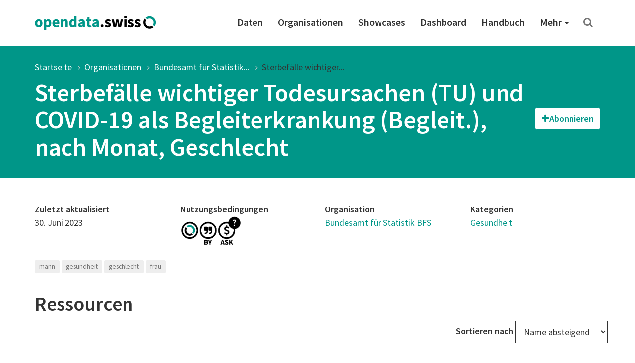

--- FILE ---
content_type: text/html; charset=utf-8
request_url: https://opendata.swiss/de/dataset/sterbefalle-wichtiger-todesursachen-tu-und-covid-19-als-begleiterkrankung-begleit-nach-monat-ge1
body_size: 42734
content:
<!DOCTYPE html>
<html lang="de">  
  <head>
    <meta charset="utf-8" />
    <meta name="generator" content="ckan 2.11.4" />
    <meta name="viewport" content="width=device-width, initial-scale=1.0" />
    <meta http-equiv="X-UA-Compatible" content="IE=edge" />
    

     
  
  <meta property="og:title" content="Sterbefälle wichtiger Todesursachen (TU) und COVID-19 als Begleiterkrankung (Begleit.), nach Monat, Geschlecht - opendata.swiss">
  <meta property="og:description" content="">

    
    <title>
Sterbefälle wichtiger Todesursachen (TU) und COVID-19 als Begleiterkrankung (Begleit.), nach Monat, Geschlecht | opendata.swiss
</title>

    <link rel="shortcut icon" href="/images/favicon-128.png" />

     
    
    <link rel="preconnect" href="https://fonts.gstatic.com">
    <link href="https://fonts.googleapis.com/css2?family=Source+Sans+Pro:wght@400;600&display=swap" rel="stylesheet">
    <link rel="stylesheet" href="/dist/app.css" />
    <link rel="stylesheet" href="/dist/ogdch.css" />
     
  </head>
  <body
    class="page-template-default page page-id-306 logged-in admin-bar no-customize-support"
  >
    
    <nav class="navbar navbar-default" id="main-navigation">
  <div class="container">
    <!-- Brand and toggle get grouped for better mobile display -->
    <div class="navbar-header">
      <button type="button" class="navbar-toggle collapsed" data-toggle="collapse" data-target="#main-navigation-collapse">
        <span class="sr-only">Toggle navigation</span>
        <span class="icon-bar"></span>
        <span class="icon-bar"></span>
        <span class="icon-bar"></span>
      </button>
      <a class="navbar-brand" href="/de">
        <img src="/images/logo_horizontal.png" class="navbar-brand-image" alt="opendata.swiss" title="opendata.swiss" />
      </a>
    </div>
    <!-- Collect the nav links, forms, and other content for toggling -->
    <div id="main-navigation-collapse" class="collapse navbar-collapse" role="navigation">
      <div class="menu-mainnavigation-en-container">
        <ul id="menu-mainnavigation-en" class="nav navbar-nav navbar-right">
          
          <!-- Static links -->
          <li class="menu-item menu-item-type-custom menu-item-object-custom">
            <a title="Daten" href="/de/dataset">
              Daten
            </a>
          </li>
          <li class="menu-item menu-item-type-custom menu-item-object-custom">
            <a title="Organisationen" href="/de/organization">
              Organisationen
            </a>
          </li>
          <li class="menu-item menu-item-type-custom menu-item-object-custom">
            <a title="Showcases" href="/de/showcase">
              Showcases
            </a>
          </li>
    
          <!-- get static page menu from WP -->
          
            <li class="menu-item 
                       menu-item-type-custom
                       menu-item-object-custom
                       
            ">
              <a title="Dashboard"
                 href="https://dashboard.opendata.swiss/de/"
                 
              >
                Dashboard
                
              </a>
    
              
            </li>
          
            <li class="menu-item 
                       menu-item-type-custom
                       menu-item-object-custom
                       
            ">
              <a title="Handbuch"
                 href="https://handbook.opendata.swiss/de"
                 
              >
                Handbuch
                
              </a>
    
              
            </li>
          
            <li class="menu-item 
                       menu-item-type-post_type
                       menu-item-object-post_type
                       menu-item-has-children dropdown
            ">
              <a title="Mehr"
                 href="/de/about"
                 class="dropdown-toggle" data-toggle="dropdown" aria-haspopup="true"
              >
                Mehr
                <span class="caret"></span>
              </a>
    
              
                <ul role="menu" class="dropdown-menu">
                  
                    <li class="menu-item 
                               menu-item-type-post_type
                               menu-item-object-post_type
                               
                    ">
                      <a title="Einstiegshilfe"
                         href="/de/getting-started"
                         
                      >
                        Einstiegshilfe
                        
                      </a>
    
                      
                    </li>
                  
                    <li class="menu-item 
                               menu-item-type-post_type
                               menu-item-object-post_type
                               
                    ">
                      <a title="Häufig gestellte Fragen (FAQ)"
                         href="/de/faq"
                         
                      >
                        Häufig gestellte Fragen (FAQ)
                        
                      </a>
    
                      
                    </li>
                  
                    <li class="menu-item 
                               menu-item-type-post_type
                               menu-item-object-post_type
                               
                    ">
                      <a title="Nutzungsbedingungen"
                         href="/de/terms-of-use"
                         
                      >
                        Nutzungsbedingungen
                        
                      </a>
    
                      
                    </li>
                  
                    <li class="menu-item 
                               menu-item-type-post_type
                               menu-item-object-post_type
                               
                    ">
                      <a title="OGD-Community"
                         href="/de/community"
                         
                      >
                        OGD-Community
                        
                      </a>
    
                      
                    </li>
                  
                    <li class="menu-item 
                               menu-item-type-post_type
                               menu-item-object-post_type
                               
                    ">
                      <a title="Presse und Medien"
                         href="/de/press"
                         
                      >
                        Presse und Medien
                        
                      </a>
    
                      
                    </li>
                  
                    <li class="menu-item 
                               menu-item-type-post_type
                               menu-item-object-post_type
                               
                    ">
                      <a title="Kontakt"
                         href="/de/contact"
                         
                      >
                        Kontakt
                        
                      </a>
    
                      
                    </li>
                  
                    <li class="menu-item 
                               menu-item-type-post_type
                               menu-item-object-post_type
                               
                    ">
                      <a title="Über uns"
                         href="/de/about"
                         
                      >
                        Über uns
                        
                      </a>
    
                      
                    </li>
                  
                </ul>
              
            </li>
          
    
          <!-- Search -->
          <li class="search">
            <a href="/de/dataset" title="Suchen">
              <i class="fa fa-search" aria-hidden="true"></i>
            </a>
          </li>
    
        </ul>
      </div>
    </div>
    <!-- /.navbar-collapse -->
  </div>
  <!-- /.container -->
</nav>
 
    <header class="page-header">
      <div class="container">
        <ol class="breadcrumb">
          <li class="item-home">
            <a
              class="bread-link bread-home"
              href="/de/"
              title="Startseite"
            >
              Startseite
            </a>
          </li>
          
<li><a href="/de/organization">Organisationen</a></li>
<li><a href="/de/organization/bundesamt-fur-statistik-bfs">Bundesamt für Statistik...</a></li>
<li class="active"><a href="">Sterbefälle wichtiger...</a></li>

        </ol>
        
<div class="page-header-action-bar">
  <h1>
    Sterbefälle wichtiger Todesursachen (TU) und COVID-19 als Begleiterkrankung (Begleit.), nach Monat, Geschlecht
    
    
  </h1>
  <div class="dataset-buttons-container">
    <div class="dataset-subscribe-container">
  <button id="datasetSubscribeOpenForm" class="dataset-subscribe-button btn btn-default"><i class="fa fa-plus"></i><span>Abonnieren</span></button>
  <div id="datasetSubscribeFormContainer" class="dataset-subscribe-form-container dataset-subscribe-modal modal-content">
    <strong class="subscribe-title">Abonnieren Sie den Datensatz</strong>
    <small>E-Mail eingeben, um Updates zu erhalten</small>
    <form id="dataset-subscribe-form" class="dataset-subscribe-form" action="/de/dataset/sterbefalle-wichtiger-todesursachen-tu-und-covid-19-als-begleiterkrankung-begleit-nach-monat-ge1" method="post">
      <div>
        <input type="email" name="email" class="form-control" id="subscribeDatasetEmail"
            required>
      </div>  
      <input type="hidden" name="dataset_id" class="form-control" id="subscribeDatasetName"
            value="sterbefalle-wichtiger-todesursachen-tu-und-covid-19-als-begleiterkrankung-begleit-nach-monat-ge1">
      <input type="hidden" name="dataset_title" class="form-control" id="subscribeDatasetTitle"
            value="Sterbefälle wichtiger Todesursachen (TU) und COVID-19 als Begleiterkrankung (Begleit.), nach Monat, Geschlecht">
      
        <!-- reCAPTCHA -->
        <script src="https://www.google.com/recaptcha/api.js" async defer></script>
        <div class="g-recaptcha" data-sitekey="6LeHuMEqAAAAANm2azAciPpdRkx6Fnj0zBRAEIl1" style="transform:scale(1.42);transform-origin:0"></div>
        <input type="hidden" name="g_recaptcha_response" class="form-control" id="subscribeGRecaptchaResponse">
      
      <small>Dieses Formular wird durch Google reCAPTCHA geschützt, um Spam zu verhindern. Durch die Nutzung dieses Formulars stimmen Sie der <a href="https://policies.google.com/privacy?hl=en-US" target="_blank">Google-Datenschutzerklärung</a> und den <a href="https://policies.google.com/terms?hl=en-US" target="_blank">Nutzungsbedingungen</a> zu.</small>
      <button type="submit" class="dataset-subscribe-button-in-form dataset-subscribe-button btn btn-default-gray"><span>Abonnieren</span></button>
    </form>
    <button id="datasetSubscribeFormClose" type="button" class="dataset-subscribe-form-close close" aria-label="Close"><span aria-hidden="true">&times;</span></button>
  </div>
  
  
</div>


    
  </div>
</div>

      </div>
    </header>
     
    <div class="container">
      <main class="row">
        <article
          class="col-xs-12 post-306 page type-page status-publish hentry"
        >
          <div class="entry-content">
            
<section class="container information">
  <div class="row">
    <div class="col-md-3 col-sm-6">
      <dl>
        <dt>Zuletzt aktualisiert</dt>
        <dd>
          30. Juni 2023
        </dd>
      </dl>
    </div>
    <div class="col-md-3 col-sm-6">
      <dl>
        <dt>Nutzungsbedingungen</dt>
        <dd class="terms">
          <a href="/de/terms-of-use#terms_by_ask">
            <img src="/images/terms/terms_by-ask.png"
             onerror="this.onerror=null;this.src='/images/terms/terms_by-ask.png'"
             alt="Freie Nutzung. Quellenangabe ist Pflicht. Kommerzielle Nutzung nur mit Bewilligung des Datenlieferanten zulässig."
             title="Freie Nutzung. Quellenangabe ist Pflicht. Kommerzielle Nutzung nur mit Bewilligung des Datenlieferanten zulässig." />
          </a>
        </dd>
      </dl>
    </div>
    <div class="col-md-3 col-sm-6">
      <dl>
          <dt>Organisation</dt>
        <dd>
          <a href="/de/organization/bundesamt-fur-statistik-bfs">Bundesamt für Statistik BFS</a>
        </dd>
      </dl>
    </div>
    <div class="col-md-3 col-sm-6">
      <dl>
        <dt>Kategorien</dt>
        <dd>
          
            <a href="/de/group/heal" title="Gesundheit">
              Gesundheit</a>
          
        </dd>
      </dl>
    </div>
  </div>
  
</section>

<section class="container tags">
<div class="row">
  <div class="col-xs-12">
    <ul class="list-inline tags">
        
           <li>
               <a class="label label-primary-gray" href="/de/dataset?keywords_de=mann" title="">
                   mann
               </a>
           </li>
        
           <li>
               <a class="label label-primary-gray" href="/de/dataset?keywords_de=gesundheit" title="">
                   gesundheit
               </a>
           </li>
        
           <li>
               <a class="label label-primary-gray" href="/de/dataset?keywords_de=geschlecht" title="">
                   geschlecht
               </a>
           </li>
        
           <li>
               <a class="label label-primary-gray" href="/de/dataset?keywords_de=frau" title="">
                   frau
               </a>
           </li>
        
    </ul>
  </div>
</div>
</section>



<section id="dataset-resources" class="container resources">
  <div class="row">
    <div class="col-xs-12">
      <h2>Ressourcen</h2>
    </div>
    
      <div class="search-result-title clearfix">
        <form class="search-form" method="get" data-module="select-switch">
  <div class="form-group form-inline header-md-vertical-center sortby">
    <label for="resources-order-by">Sortieren nach</label>
    <select class="form-control" id="resources-order-by" name="sort" onchange="this.form.submit()">
      
        
          <option value="title-asc">Name aufsteigend</option>
              
      
        
          <option value="title-desc" selected="selected">Name absteigend</option>
              
      
    </select>
  </div>
</form>

      </div>
    
  </div>
  <div class="row">
    <div class="col-xs-12">
        
        <ul class="resource-list list-unstyled">
          
          <li class="resource-item"  data-id="a96cfaf5-3028-4ce7-806c-8beac881fb1b">
            
              <small><span class="label label-default" title="XLS">XLS</span></small>
            
            <a class="heading" href="/de/dataset/sterbefalle-wichtiger-todesursachen-tu-und-covid-19-als-begleiterkrankung-begleit-nach-monat-ge1/resource/a96cfaf5-3028-4ce7-806c-8beac881fb1b" title="Sterbefälle wichtiger Todesursachen (TU) und COVID-19 als Begleiterkrankung (Begleit.), nach Monat, Geschlecht">
              Sterbefälle wichtiger Todesursachen (TU) und...
            </a>
            <div class="actions pull-right hidden-sm hidden-xs">
              <small>
                <a href="/de/dataset/sterbefalle-wichtiger-todesursachen-tu-und-covid-19-als-begleiterkrankung-begleit-nach-monat-ge1/resource/a96cfaf5-3028-4ce7-806c-8beac881fb1b"><i class="fa fa-eye"></i>
                  
                    Weitere Informationen
                  
                </a>
              </small>
              
                <a href="https://dam-api.bfs.admin.ch/hub/api/dam/assets/25905431/master" class="btn btn-primary btn-xs piwik-tracked-download"
                   role="button" target="_blank" data-format="XLS">
                  <i class="fa fa-arrow-circle-o-down"></i>
                  Herunterladen
                  
                </a>
              
            </div>
          </li>
          
          <li class="resource-item"  data-id="a1b203b0-5aa3-47a3-b840-ba48cb33fd7f">
            
              <small><span class="label label-default" title="HTML">HTML</span></small>
            
            <a class="heading" href="/de/dataset/sterbefalle-wichtiger-todesursachen-tu-und-covid-19-als-begleiterkrankung-begleit-nach-monat-ge1/resource/a1b203b0-5aa3-47a3-b840-ba48cb33fd7f" title="Sterbefälle wichtiger Todesursachen (TU) und COVID-19 als Begleiterkrankung (Begleit.), nach Monat, Geschlecht">
              Sterbefälle wichtiger Todesursachen (TU) und...
            </a>
            <div class="actions pull-right hidden-sm hidden-xs">
              <small>
                <a href="/de/dataset/sterbefalle-wichtiger-todesursachen-tu-und-covid-19-als-begleiterkrankung-begleit-nach-monat-ge1/resource/a1b203b0-5aa3-47a3-b840-ba48cb33fd7f"><i class="fa fa-eye"></i>
                  
                    Preview
                  
                </a>
              </small>
              
                <a href="https://www.bfs.admin.ch/asset/de/je-d-14.03.04.01.15" class="btn btn-primary btn-xs piwik-tracked-download"
                   role="button" target="_blank" data-format="HTML">
                  <i class="fa fa-external-link"></i> Gehe zur Ressource
                </a>
              
            </div>
          </li>
          
          <li class="resource-item"  data-id="bdf8eef6-b82a-4d55-a0d1-bfb194170573">
            
              <small><span class="label label-default" title="XLS">XLS</span></small>
            
            <a class="heading" href="/de/dataset/sterbefalle-wichtiger-todesursachen-tu-und-covid-19-als-begleiterkrankung-begleit-nach-monat-ge1/resource/bdf8eef6-b82a-4d55-a0d1-bfb194170573" title="Nombre de décès selon la cause principale avec le COVID-19 comme maladie concomitante (mal. conc.), par mois, selon le sexe">
              Nombre de décès selon la cause principale avec...
            </a>
            <div class="actions pull-right hidden-sm hidden-xs">
              <small>
                <a href="/de/dataset/sterbefalle-wichtiger-todesursachen-tu-und-covid-19-als-begleiterkrankung-begleit-nach-monat-ge1/resource/bdf8eef6-b82a-4d55-a0d1-bfb194170573"><i class="fa fa-eye"></i>
                  
                    Weitere Informationen
                  
                </a>
              </small>
              
                <a href="https://dam-api.bfs.admin.ch/hub/api/dam/assets/25905428/master" class="btn btn-primary btn-xs piwik-tracked-download"
                   role="button" target="_blank" data-format="XLS">
                  <i class="fa fa-arrow-circle-o-down"></i>
                  Herunterladen
                  
                </a>
              
            </div>
          </li>
          
          <li class="resource-item"  data-id="f54c21bc-88b0-49b8-a2a5-4c5984eaddd0">
            
              <small><span class="label label-default" title="HTML">HTML</span></small>
            
            <a class="heading" href="/de/dataset/sterbefalle-wichtiger-todesursachen-tu-und-covid-19-als-begleiterkrankung-begleit-nach-monat-ge1/resource/f54c21bc-88b0-49b8-a2a5-4c5984eaddd0" title="Nombre de décès selon la cause principale avec le COVID-19 comme maladie concomitante (mal. conc.), par mois, selon le sexe">
              Nombre de décès selon la cause principale avec...
            </a>
            <div class="actions pull-right hidden-sm hidden-xs">
              <small>
                <a href="/de/dataset/sterbefalle-wichtiger-todesursachen-tu-und-covid-19-als-begleiterkrankung-begleit-nach-monat-ge1/resource/f54c21bc-88b0-49b8-a2a5-4c5984eaddd0"><i class="fa fa-eye"></i>
                  
                    Preview
                  
                </a>
              </small>
              
                <a href="https://www.bfs.admin.ch/asset/fr/je-f-14.03.04.01.15" class="btn btn-primary btn-xs piwik-tracked-download"
                   role="button" target="_blank" data-format="HTML">
                  <i class="fa fa-external-link"></i> Gehe zur Ressource
                </a>
              
            </div>
          </li>
          
        </ul>
        
    </div>
  </div>
</section>


<section id="dataset-showcases" class="container showcases">
  <div class="row">
    <div class="col-xs-12">
      <h2>Showcases</h2>
    </div>
  </div>
  <ul class="media-grid" data-module="media-grid">
   
  </ul>
</section>


<section class="container additional-info">
    <div class="row">
        <div class="col-xs-12">
            <h2>Zusätzliche Informationen</h2>
            <dl class="dl-horizontal">
                <dt class="dataset-label">Identifier</dt>
                <dd class="dataset-details">
                    <a href="/de/perma/25905424@bundesamt-fur-statistik-bfs">
                        25905424@bundesamt-fur-statistik-bfs
                    </a>
                </dd>
                <dt class="dataset-label">Publikationsdatum</dt>
                <dd class="dataset-details">30. Juni 2023</dd>
                <dt class="dataset-label">Änderungsdatum</dt>
                <dd class="dataset-details">-</dd>
                <dt class="dataset-label">Konform mit</dt>
                <dd class="dataset-details">
                    
  -


                </dd>
                
                  <dt class="dataset-label">Publisher</dt>
                  <dd class="dataset-details">
                      
  <a href="https://www.bfs.admin.ch/">Bundesamt für Statistik</a>


                  </dd>     
                
                <dt class="dataset-label">Kontaktstellen</dt>
                <dd class="dataset-details">
                    
  
    
      <a href="mailto:auskunftsdienst@bfs.admin.ch">info@bfs.admin.ch</a>
    
  

                </dd>
                <dt class="dataset-label">Sprachen</dt>
                <dd class="dataset-details">
                    
  
     Sprachunabhängig
  


                </dd>
                <dt class="dataset-label">Weitere Informationen</dt>
                <dd class="dataset-details">
                    
  
    
      
    
    
      <a href="https://www.admin.ch/opc/de/classified-compilation/19920252/index.html" target="_blank">Gesetzliche Grundlage</a>
    
  


                </dd>
                <dt class="dataset-label">Landing page</dt>
                <dd class="dataset-details">
                  
                    <a href="https://www.bfs.admin.ch/asset/de/je-d-14.03.04.01.15" target="_blank" class="break-word">https://www.bfs.admin.ch/asset/de/je-d-14.03.04.01.15</a>
                  
                </dd>
                <dt class="dataset-label">Dokumentation</dt>
                <dd class="dataset-details">
                    
  -


                </dd>
                <dt class="dataset-label">Zeitliche Abdeckung</dt>
                <dd class="dataset-details">
                    
  
    1. Januar 2020
    
      - 31. Dezember 2022
    
  


                </dd>
                <dt class="dataset-label">Räumliche Abdeckung</dt>
                <dd class="dataset-details">
                    
  Schweiz


                </dd>
                <dt class="dataset-label">Aktualisierungsintervall</dt>
                <dd class="dataset-details">
                    
                      Unregelmässig
                    
                </dd>
                <dt class="dataset-label">Metadatenzugriff</dt>
                <dd class="dataset-details">
                    <a href="https://ckan.opendata.swiss/api/3/action/package_show?id=sterbefalle-wichtiger-todesursachen-tu-und-covid-19-als-begleiterkrankung-begleit-nach-monat-ge1"
                       class="btn btn-primary btn-xs" role="button" target="_blank">
                        <i class="fa fa-external-link"></i> API (JSON)
                    </a>
                    <a href="https://ckan.opendata.swiss/dataset/sterbefalle-wichtiger-todesursachen-tu-und-covid-19-als-begleiterkrankung-begleit-nach-monat-ge1.xml"
                       class="btn btn-primary btn-xs" role="button" target="_blank"
                       download="sterbefalle-wichtiger-todesursachen-tu-und-covid-19-als-begleiterkrankung-begleit-nach-monat-ge1-metadata">
                        <i class="fa fa-arrow-circle-o-down"></i> XML herunterladen
                    </a>
                </dd>

            </dl>
        </div>
    </div>
</section>


<section class="container direct-contact-link">
  <div class="row">
    <div class="col-xs-12">
      <h2>Haben Sie Fragen?</h2>
      <p>Fragen Sie die Kontaktstelle direkt</p>
      <a class="btn btn-default-inverted" href="mailto:auskunftsdienst@bfs.admin.ch" role="button">
        info@bfs.admin.ch
      </a>
    </div>
  </div>
</section>





          </div>
        </article>
      </main>
    </div>
     <!-- Contribute -->
<section class="contribute inverted-container">
  <div class="container">
    <div class="row">
      <div class="col-lg-3 col-md-4 col-xs-12 ">
        <h2>Mitmachen</h2>
      </div>
      <div class="col-lg-9 col-md-8 col-xs-12 ">
        <div class="col-xs-12 buttons">
          <a
            class="btn btn-default-inverted"
            href="https://handbook.opendata.swiss/de/"
            role="button"
          >
            Publizieren Sie Daten</a
          >
          <a
            class="btn btn-default-inverted last"
            href="/de/contact"
            role="button"
          >Zeigen Sie uns Ihren Showcase</a
          >
        </div>
        <div class="col-xs-12 buttons">
          <a
            class="btn-social-media"
            href="https://twitter.com/opendataswiss"
            role="button"
            title="Twitter"
          ><img title="Logo: X" src="/images/x.svg" alt="Logo: X" />
          </a>
          <a
            class="btn-social-media"
            href="https://www.linkedin.com/showcase/opendata-swiss/"
            role="button"
            title="Linkedin"
          ><img title="Logo: LinkedIn" src="/images/linkedin.svg" alt="Logo: LinkedIn" />
          </a>
          <a
            class="btn-social-media"
            href="https://www.facebook.com/people/opendataswiss/61558495974785/"
            role="button"
            title="Facebook"
          ><img title="Logo: Facebook" src="/images/facebook.svg" alt="Logo: Facebook" />
          </a>
          <a
            class="btn-social-media"
            href="https://www.instagram.com/opendata.swiss/"
            role="button"
            title="Instagram"
          ><img title="Logo: Instagram" src="/images/instagram.svg" alt="Logo: Instagram" />
          </a>
          
          <a
            class="btn btn-default-inverted last"
            href="https://www.bfs.admin.ch/bfs/de/home/dienstleistungen/ogd/gemeinschaft/newsmail.html"
            role="button"
          >
            NewsMail abonnieren
          </a>
          
        </div>
      </div>
    </div>
  </div>
</section>

<footer class="page-footer">
  <div class="container">
    <div class="row">
      <div class="col-sm-3 col-xs-6">
        <a href="/de/dataset">
          <div class="statsnumber">
            14230 <i class="fa fa-files-o"></i>
          </div>
          <p>Datensätze</p>
        </a>
      </div>
      <div class="col-sm-3 col-xs-6">
        <a href="/de/organization">
          <div class="statsnumber">
            159 <i class="fa fa-users"></i>
          </div>
          <p>Organisationen</p>
        </a>
      </div>
      <div class="col-sm-3 col-xs-6">
        <a href="/de/group">
          <div class="statsnumber">
            14 <i class="fa fa-tags"></i>
          </div>
          <p>Kategorien</p>
        </a>
      </div>
      <div class="col-sm-3 col-xs-6">
        <a href="/de/showcase">
          <div class="statsnumber">
            115 <i class="fa fa-puzzle-piece"></i>
          </div>
          <p>Showcases</p>
        </a>
      </div>
    </div>
    <div class="row top-buffer">
      <div class="col-xs-12 col-md-6 bottom-buffer">
        <h2>
          Ein Gemeinschaftsprojekt von Bund und Kantonen
        </h2>
        <p class="small">
          Das Portal opendata.swiss ist ein gemeinsames Projekt von Bund, Kantonen, Gemeinden und weiteren Organisationen mit einem staatlichen Auftrag. Es stellt der Allgemeinheit offene Behördendaten in einem zentralen Katalog zur Verfügung. Das Bundesamt für Statistik betreibt opendata.swiss.
        </p>
      </div>
      <div id="logos" class="col-xs-12 col-md-6">
        <img
          class="logo-confederation"
          title="Logo: Schweizerische Eidgenossenschaft"
          src="/images/logo-confederation.png"
        />
        <img
          class="logo-egovernment"
          title="Logo: Digital Public Services Switzerland"
          src="/images/logo-dvs.png"
        />
      </div>
    </div>
  </div>
</footer>
<div class="page-footer-navigation">
  <div class="container">
    <div class="language-switcher">
  <div class="btn-group dropup">
    <button
      type="button"
      class="btn btn-default dropdown-toggle"
      data-toggle="dropdown"
      aria-haspopup="true"
      aria-expanded="false"
    >
      Deutsch <span class="caret"></span>
    </button>
    <ul class="dropdown-menu" role="menu">
       
      <li class="active">
        
        <a href="/de/dataset/sterbefalle-wichtiger-todesursachen-tu-und-covid-19-als-begleiterkrankung-begleit-nach-monat-ge1">
          Deutsch
        </a>
      </li>
       
      </li>

      <li class="">
        
        <a href="/en/dataset/sterbefalle-wichtiger-todesursachen-tu-und-covid-19-als-begleiterkrankung-begleit-nach-monat-ge1">
          English
        </a>
      </li>
       
      </li>

      <li class="">
        
        <a href="/fr/dataset/sterbefalle-wichtiger-todesursachen-tu-und-covid-19-als-begleiterkrankung-begleit-nach-monat-ge1">
          Français
        </a>
      </li>
       
      </li>

      <li class="">
        
        <a href="/it/dataset/sterbefalle-wichtiger-todesursachen-tu-und-covid-19-als-begleiterkrankung-begleit-nach-monat-ge1">
          Italiano
        </a>
      </li>
      
    </ul>
  </div>
</div>

    <div class="footer-navigation">
      <ul class="list-inline small">
        <li><a href="/de/about">Über das Portal</a></li>
        <li><a href="/de/contact">Kontakt</a></li>
        <li><a href="/de/dataset">Daten</a></li>
        <li>
          <a href="/de/organization"
          >Organisationen</a
          >
        </li>
        <li>
          <a href="/de/showcase">Showcases</a>
        </li>
        <li>
          <a href="/de/terms-of-use">Nutzungsbedingungen</a>
        </li>
        <li>
          <a href="/de/legal-framework"
          >Rechtliche Hinweise</a
          >
        </li>
        <li>
          <a href="https://github.com/opendata-swiss">Quellcode</a>
        </li>
      </ul>
    </div>
  </div>
</div>

    
  <script type="text/javascript">
    var _paq = _paq || [];
    var category_names = [];
    
      category_names.push('heal');
    
    var category_value = category_names.join(',');
    _paq.push(['setCustomDimension', customDimensionId = 1, customDimensionValue = 'bundesamt-fur-statistik-bfs']);
    _paq.push(['setCustomDimension', customDimensionId = 2, customDimensionValue = 'sterbefalle-wichtiger-todesursachen-tu-und-covid-19-als-begleiterkrankung-begleit-nach-monat-ge1']);
    _paq.push(['setCustomDimension', customDimensionId = 4, customDimensionValue = category_value]);
  </script>
  
      <!-- Matomo Snippet -->
      <script type="text/javascript">
        var _paq = _paq || [];
        _paq.push(['trackPageView']);
        _paq.push(['enableLinkTracking']);
        (function() {
          var u="https://opendata.opsone-analytics.ch/";
          _paq.push(['setTrackerUrl', u+'piwik.php']);
          _paq.push(['setSiteId', 1]);
          var d=document, g=d.createElement('script'), s=d.getElementsByTagName('script')[0];
          g.type='text/javascript'; g.async=true; g.defer=true; g.src=u+'piwik.js'; s.parentNode.insertBefore(g,s);
        })();
        var customDimensionActionFormatId = 3;
        var customDimensionActionCategoryId = 4;
      </script>
      <noscript><p><img src="https://opendata.opsone-analytics.ch//piwik.php?idsite=1" style="border:0;" alt="" /></p></noscript>
      <!-- End Matomo Snippet -->
      <script type='text/javascript' src='/js/matomo-tracking.js' defer></script>

    

    
<script type="application/ld+json">
  {"@context":{"brick":"https://brickschema.org/schema/Brick#","csvw":"http://www.w3.org/ns/csvw#","dc":"http://purl.org/dc/elements/1.1/","dcam":"http://purl.org/dc/dcam/","dcat":"http://www.w3.org/ns/dcat#","dcmitype":"http://purl.org/dc/dcmitype/","dcterms":"http://purl.org/dc/terms/","doap":"http://usefulinc.com/ns/doap#","foaf":"http://xmlns.com/foaf/0.1/","geo":"http://www.opengis.net/ont/geosparql#","odrl":"http://www.w3.org/ns/odrl/2/","org":"http://www.w3.org/ns/org#","owl":"http://www.w3.org/2002/07/owl#","prof":"http://www.w3.org/ns/dx/prof/","prov":"http://www.w3.org/ns/prov#","qb":"http://purl.org/linked-data/cube#","rdf":"http://www.w3.org/1999/02/22-rdf-syntax-ns#","rdfs":"http://www.w3.org/2000/01/rdf-schema#","schema":"http://schema.org/","sh":"http://www.w3.org/ns/shacl#","skos":"http://www.w3.org/2004/02/skos/core#","sosa":"http://www.w3.org/ns/sosa/","ssn":"http://www.w3.org/ns/ssn/","time":"http://www.w3.org/2006/time#","vann":"http://purl.org/vocab/vann/","void":"http://rdfs.org/ns/void#","wgs":"https://www.w3.org/2003/01/geo/wgs84_pos#","xsd":"http://www.w3.org/2001/XMLSchema#"},"@graph":[{"@id":"https://ckan.opendata.swiss/dataset/fe2861f1-f526-42bd-9d55-f55dda414716/resource/a96cfaf5-3028-4ce7-806c-8beac881fb1b","@type":["schema:Distribution","schema:DataDownload"],"dcterms:identifier":"25905431-master@bundesamt-fur-statistik-bfs","dcterms:issued":"2023-06-30T06:30:00+00:00","dcterms:modified":"2023-06-23T08:50:52.506000+00:00","dcterms:title":{"@language":"de","@value":"Sterbefälle wichtiger Todesursachen (TU) und COVID-19 als Begleiterkrankung (Begleit.), nach Monat, Geschlecht"},"schema:accessURL":{"@id":"https://dam-api.bfs.admin.ch/hub/api/dam/assets/25905431/master"},"schema:contentUrl":"https://dam-api.bfs.admin.ch/hub/api/dam/assets/25905431/master","schema:dateModified":"2023-06-23T08:50:52.506000+00:00","schema:datePublished":"2023-06-30T06:30:00+00:00","schema:downloadURL":{"@id":"https://dam-api.bfs.admin.ch/hub/api/dam/assets/25905431/master"},"schema:encodingFormat":"XLS","schema:name":{"@language":"de","@value":"Sterbefälle wichtiger Todesursachen (TU) und COVID-19 als Begleiterkrankung (Begleit.), nach Monat, Geschlecht"}},{"@id":"https://ckan.opendata.swiss/dataset/fe2861f1-f526-42bd-9d55-f55dda414716/resource/f54c21bc-88b0-49b8-a2a5-4c5984eaddd0","@type":["schema:Distribution","schema:DataDownload"],"dcterms:identifier":"25905428-fr@bundesamt-fur-statistik-bfs","dcterms:issued":"2023-06-30T06:30:00+00:00","dcterms:title":{"@language":"fr","@value":"Nombre de décès selon la cause principale avec le COVID-19 comme maladie concomitante (mal. conc.), par mois, selon le sexe"},"schema:accessURL":{"@id":"https://www.bfs.admin.ch/asset/fr/je-f-14.03.04.01.15"},"schema:datePublished":"2023-06-30T06:30:00+00:00","schema:encodingFormat":"HTML","schema:name":{"@language":"fr","@value":"Nombre de décès selon la cause principale avec le COVID-19 comme maladie concomitante (mal. conc.), par mois, selon le sexe"},"schema:url":"https://www.bfs.admin.ch/asset/fr/je-f-14.03.04.01.15"},{"@id":"https://ckan.opendata.swiss/dataset/fe2861f1-f526-42bd-9d55-f55dda414716/resource/a1b203b0-5aa3-47a3-b840-ba48cb33fd7f","@type":["schema:DataDownload","schema:Distribution"],"dcterms:identifier":"25905431-de@bundesamt-fur-statistik-bfs","dcterms:issued":"2023-06-30T06:30:00+00:00","dcterms:title":{"@language":"de","@value":"Sterbefälle wichtiger Todesursachen (TU) und COVID-19 als Begleiterkrankung (Begleit.), nach Monat, Geschlecht"},"schema:accessURL":{"@id":"https://www.bfs.admin.ch/asset/de/je-d-14.03.04.01.15"},"schema:datePublished":"2023-06-30T06:30:00+00:00","schema:encodingFormat":"HTML","schema:name":{"@language":"de","@value":"Sterbefälle wichtiger Todesursachen (TU) und COVID-19 als Begleiterkrankung (Begleit.), nach Monat, Geschlecht"},"schema:url":"https://www.bfs.admin.ch/asset/de/je-d-14.03.04.01.15"},{"@id":"https://ckan.opendata.swiss/dataset/fe2861f1-f526-42bd-9d55-f55dda414716/resource/bdf8eef6-b82a-4d55-a0d1-bfb194170573","@type":["schema:Distribution","schema:DataDownload"],"dcterms:identifier":"25905428-master@bundesamt-fur-statistik-bfs","dcterms:issued":"2023-06-30T06:30:00+00:00","dcterms:modified":"2023-06-23T08:50:52.506000+00:00","dcterms:title":{"@language":"fr","@value":"Nombre de décès selon la cause principale avec le COVID-19 comme maladie concomitante (mal. conc.), par mois, selon le sexe"},"schema:accessURL":{"@id":"https://dam-api.bfs.admin.ch/hub/api/dam/assets/25905428/master"},"schema:contentUrl":"https://dam-api.bfs.admin.ch/hub/api/dam/assets/25905428/master","schema:dateModified":"2023-06-23T08:50:52.506000+00:00","schema:datePublished":"2023-06-30T06:30:00+00:00","schema:downloadURL":{"@id":"https://dam-api.bfs.admin.ch/hub/api/dam/assets/25905428/master"},"schema:encodingFormat":"XLS","schema:name":{"@language":"fr","@value":"Nombre de décès selon la cause principale avec le COVID-19 comme maladie concomitante (mal. conc.), par mois, selon le sexe"}},{"@id":"https://ckan.opendata.swiss/perma/25905424@bundesamt-fur-statistik-bfs","@type":"schema:Dataset","schema:about":{"@id":"_:Nfa33c8875ecd46559d22373398296001"},"schema:author":[{"@language":"it","@value":"Ufficio federale di statistica"},{"@language":"en","@value":"Federal Statistical Office"},{"@language":"de","@value":"Bundesamt für Statistik"},{"@language":"fr","@value":"Office fédéral de la statistique"}],"schema:contactPoint":{"@id":"_:N6b91469542e34d2196cfd094aaa98ce6"},"schema:creator":{"@id":"https://ckan.opendata.swiss/organization/4309c328-c618-4077-bcdc-378a21ee1b46"},"schema:datePublished":"2023-06-30T06:30:00+00:00","schema:distribution":[{"@id":"https://ckan.opendata.swiss/dataset/fe2861f1-f526-42bd-9d55-f55dda414716/resource/a96cfaf5-3028-4ce7-806c-8beac881fb1b"},{"@id":"https://ckan.opendata.swiss/dataset/fe2861f1-f526-42bd-9d55-f55dda414716/resource/bdf8eef6-b82a-4d55-a0d1-bfb194170573"},{"@id":"https://ckan.opendata.swiss/dataset/fe2861f1-f526-42bd-9d55-f55dda414716/resource/a1b203b0-5aa3-47a3-b840-ba48cb33fd7f"},{"@id":"https://ckan.opendata.swiss/dataset/fe2861f1-f526-42bd-9d55-f55dda414716/resource/f54c21bc-88b0-49b8-a2a5-4c5984eaddd0"}],"schema:identifier":"25905424@bundesamt-fur-statistik-bfs","schema:includedInDataCatalog":{"@id":"_:N101643fe074a452e84e7fd40a199339a"},"schema:keywords":[{"@language":"it","@value":"uomo"},{"@language":"fr","@value":"genre"},{"@language":"de","@value":"gesundheit"},{"@language":"de","@value":"geschlecht"},{"@language":"fr","@value":"femme"},{"@language":"en","@value":"health"},{"@language":"fr","@value":"sante"},{"@language":"en","@value":"woman"},{"@language":"fr","@value":"homme"},{"@language":"it","@value":"salute"},{"@language":"en","@value":"gender"},{"@language":"it","@value":"genere"},{"@language":"en","@value":"man"},{"@language":"de","@value":"frau"},{"@language":"de","@value":"mann"},{"@language":"it","@value":"donna"}],"schema:name":[{"@language":"fr","@value":"Nombre de décès selon la cause principale avec le COVID-19 comme maladie concomitante (mal. conc.), par mois, selon le sexe"},{"@language":"de","@value":"Sterbefälle wichtiger Todesursachen (TU) und COVID-19 als Begleiterkrankung (Begleit.), nach Monat, Geschlecht"}],"schema:publisher":{"@id":"https://ckan.opendata.swiss/organization/4309c328-c618-4077-bcdc-378a21ee1b46"},"schema:sameAs":"https://www.bfs.admin.ch/asset/de/je-d-14.03.04.01.15","schema:spatialCoverage":{"@id":"_:Nb120b47d7419479590f11b531c1ac113"},"schema:temporalCoverage":"2020-01-01T00:00:00/2022-12-31T23:59:59.999999"},{"@id":"_:Nb120b47d7419479590f11b531c1ac113","@type":"schema:Place","schema:geo":{"@id":"_:Nb180063aca38478dabec84878c0d7859"}},{"@id":"_:Nb180063aca38478dabec84878c0d7859","@type":"schema:GeoShape","schema:polygon":"Schweiz"},{"@id":"_:N6b91469542e34d2196cfd094aaa98ce6","@type":"http://www.w3.org/2006/vcard/ns#Organization","http://www.w3.org/2006/vcard/ns#fn":"info@bfs.admin.ch","http://www.w3.org/2006/vcard/ns#hasEmail":{"@id":"mailto:auskunftsdienst@bfs.admin.ch"}},{"@id":"_:N101643fe074a452e84e7fd40a199339a","@type":"schema:DataCatalog","schema:description":"","schema:name":"opendata.swiss","schema:url":"https://ckan.opendata.swiss"},{"@id":"_:Nfa33c8875ecd46559d22373398296001","@type":"schema:Thing","schema:name":"heal","schema:url":"https://ckan.opendata.swiss/group/a3c80661-8b02-444b-9eb9-9453e52dd776"},{"@id":"https://ckan.opendata.swiss/organization/4309c328-c618-4077-bcdc-378a21ee1b46","@type":"schema:Organization","schema:contactPoint":[{"@id":"_:N1c295255373246a89a073b86bea335e7"},{"@id":"_:N57744bd0e01d4878b0bad16fa6e5ea31"}],"schema:name":"{'de': 'Bundesamt für Statistik BFS', 'en': 'Federal Statistical Office FSO', 'fr': 'Office fédéral de la statistique OFS', 'it': 'Ufficio federale di statistica UST'}"},{"@id":"_:N1c295255373246a89a073b86bea335e7","@type":"schema:ContactPoint","schema:contactType":"customer service","schema:name":"auskunftsdienst@bfs.admin.ch","schema:url":"https://www.bfs.admin.ch"},{"@id":"_:N57744bd0e01d4878b0bad16fa6e5ea31","@type":"schema:ContactPoint","schema:contactType":"customer service","schema:name":"auskunftsdienst@bfs.admin.ch","schema:url":"https://www.bfs.admin.ch"}]};
</script>


    <!-- HTML5 shim and Respond.js for IE8 support of HTML5 elements and media queries -->
    <!--[if lt IE 9]>
      <script src="https://oss.maxcdn.com/html5shiv/3.7.2/html5shiv.min.js?ver=3.7.2"></script>
      <script src="https://oss.maxcdn.com/respond/1.4.2/respond.min.js?ver=1.4.2"></script>
    <![endif]-->
    <script src="https://code.jquery.com/jquery-3.5.1.min.js" integrity="sha256-9/aliU8dGd2tb6OSsuzixeV4y/faTqgFtohetphbbj0=" crossorigin="anonymous"></script>
    <script
      src="https://maxcdn.bootstrapcdn.com/bootstrap/3.3.7/js/bootstrap.min.js"
      integrity="sha384-Tc5IQib027qvyjSMfHjOMaLkfuWVxZxUPnCJA7l2mCWNIpG9mGCD8wGNIcPD7Txa"
      crossorigin="anonymous"
      defer
    ></script>          
    
<script type='text/javascript' src='/js/ogdch-dataset-subscribe.js' defer></script>

  </body>
</html>


--- FILE ---
content_type: text/html; charset=utf-8
request_url: https://www.google.com/recaptcha/api2/anchor?ar=1&k=6LeHuMEqAAAAANm2azAciPpdRkx6Fnj0zBRAEIl1&co=aHR0cHM6Ly9vcGVuZGF0YS5zd2lzczo0NDM.&hl=en&v=PoyoqOPhxBO7pBk68S4YbpHZ&size=normal&anchor-ms=20000&execute-ms=30000&cb=ft25x02rwj8i
body_size: 50388
content:
<!DOCTYPE HTML><html dir="ltr" lang="en"><head><meta http-equiv="Content-Type" content="text/html; charset=UTF-8">
<meta http-equiv="X-UA-Compatible" content="IE=edge">
<title>reCAPTCHA</title>
<style type="text/css">
/* cyrillic-ext */
@font-face {
  font-family: 'Roboto';
  font-style: normal;
  font-weight: 400;
  font-stretch: 100%;
  src: url(//fonts.gstatic.com/s/roboto/v48/KFO7CnqEu92Fr1ME7kSn66aGLdTylUAMa3GUBHMdazTgWw.woff2) format('woff2');
  unicode-range: U+0460-052F, U+1C80-1C8A, U+20B4, U+2DE0-2DFF, U+A640-A69F, U+FE2E-FE2F;
}
/* cyrillic */
@font-face {
  font-family: 'Roboto';
  font-style: normal;
  font-weight: 400;
  font-stretch: 100%;
  src: url(//fonts.gstatic.com/s/roboto/v48/KFO7CnqEu92Fr1ME7kSn66aGLdTylUAMa3iUBHMdazTgWw.woff2) format('woff2');
  unicode-range: U+0301, U+0400-045F, U+0490-0491, U+04B0-04B1, U+2116;
}
/* greek-ext */
@font-face {
  font-family: 'Roboto';
  font-style: normal;
  font-weight: 400;
  font-stretch: 100%;
  src: url(//fonts.gstatic.com/s/roboto/v48/KFO7CnqEu92Fr1ME7kSn66aGLdTylUAMa3CUBHMdazTgWw.woff2) format('woff2');
  unicode-range: U+1F00-1FFF;
}
/* greek */
@font-face {
  font-family: 'Roboto';
  font-style: normal;
  font-weight: 400;
  font-stretch: 100%;
  src: url(//fonts.gstatic.com/s/roboto/v48/KFO7CnqEu92Fr1ME7kSn66aGLdTylUAMa3-UBHMdazTgWw.woff2) format('woff2');
  unicode-range: U+0370-0377, U+037A-037F, U+0384-038A, U+038C, U+038E-03A1, U+03A3-03FF;
}
/* math */
@font-face {
  font-family: 'Roboto';
  font-style: normal;
  font-weight: 400;
  font-stretch: 100%;
  src: url(//fonts.gstatic.com/s/roboto/v48/KFO7CnqEu92Fr1ME7kSn66aGLdTylUAMawCUBHMdazTgWw.woff2) format('woff2');
  unicode-range: U+0302-0303, U+0305, U+0307-0308, U+0310, U+0312, U+0315, U+031A, U+0326-0327, U+032C, U+032F-0330, U+0332-0333, U+0338, U+033A, U+0346, U+034D, U+0391-03A1, U+03A3-03A9, U+03B1-03C9, U+03D1, U+03D5-03D6, U+03F0-03F1, U+03F4-03F5, U+2016-2017, U+2034-2038, U+203C, U+2040, U+2043, U+2047, U+2050, U+2057, U+205F, U+2070-2071, U+2074-208E, U+2090-209C, U+20D0-20DC, U+20E1, U+20E5-20EF, U+2100-2112, U+2114-2115, U+2117-2121, U+2123-214F, U+2190, U+2192, U+2194-21AE, U+21B0-21E5, U+21F1-21F2, U+21F4-2211, U+2213-2214, U+2216-22FF, U+2308-230B, U+2310, U+2319, U+231C-2321, U+2336-237A, U+237C, U+2395, U+239B-23B7, U+23D0, U+23DC-23E1, U+2474-2475, U+25AF, U+25B3, U+25B7, U+25BD, U+25C1, U+25CA, U+25CC, U+25FB, U+266D-266F, U+27C0-27FF, U+2900-2AFF, U+2B0E-2B11, U+2B30-2B4C, U+2BFE, U+3030, U+FF5B, U+FF5D, U+1D400-1D7FF, U+1EE00-1EEFF;
}
/* symbols */
@font-face {
  font-family: 'Roboto';
  font-style: normal;
  font-weight: 400;
  font-stretch: 100%;
  src: url(//fonts.gstatic.com/s/roboto/v48/KFO7CnqEu92Fr1ME7kSn66aGLdTylUAMaxKUBHMdazTgWw.woff2) format('woff2');
  unicode-range: U+0001-000C, U+000E-001F, U+007F-009F, U+20DD-20E0, U+20E2-20E4, U+2150-218F, U+2190, U+2192, U+2194-2199, U+21AF, U+21E6-21F0, U+21F3, U+2218-2219, U+2299, U+22C4-22C6, U+2300-243F, U+2440-244A, U+2460-24FF, U+25A0-27BF, U+2800-28FF, U+2921-2922, U+2981, U+29BF, U+29EB, U+2B00-2BFF, U+4DC0-4DFF, U+FFF9-FFFB, U+10140-1018E, U+10190-1019C, U+101A0, U+101D0-101FD, U+102E0-102FB, U+10E60-10E7E, U+1D2C0-1D2D3, U+1D2E0-1D37F, U+1F000-1F0FF, U+1F100-1F1AD, U+1F1E6-1F1FF, U+1F30D-1F30F, U+1F315, U+1F31C, U+1F31E, U+1F320-1F32C, U+1F336, U+1F378, U+1F37D, U+1F382, U+1F393-1F39F, U+1F3A7-1F3A8, U+1F3AC-1F3AF, U+1F3C2, U+1F3C4-1F3C6, U+1F3CA-1F3CE, U+1F3D4-1F3E0, U+1F3ED, U+1F3F1-1F3F3, U+1F3F5-1F3F7, U+1F408, U+1F415, U+1F41F, U+1F426, U+1F43F, U+1F441-1F442, U+1F444, U+1F446-1F449, U+1F44C-1F44E, U+1F453, U+1F46A, U+1F47D, U+1F4A3, U+1F4B0, U+1F4B3, U+1F4B9, U+1F4BB, U+1F4BF, U+1F4C8-1F4CB, U+1F4D6, U+1F4DA, U+1F4DF, U+1F4E3-1F4E6, U+1F4EA-1F4ED, U+1F4F7, U+1F4F9-1F4FB, U+1F4FD-1F4FE, U+1F503, U+1F507-1F50B, U+1F50D, U+1F512-1F513, U+1F53E-1F54A, U+1F54F-1F5FA, U+1F610, U+1F650-1F67F, U+1F687, U+1F68D, U+1F691, U+1F694, U+1F698, U+1F6AD, U+1F6B2, U+1F6B9-1F6BA, U+1F6BC, U+1F6C6-1F6CF, U+1F6D3-1F6D7, U+1F6E0-1F6EA, U+1F6F0-1F6F3, U+1F6F7-1F6FC, U+1F700-1F7FF, U+1F800-1F80B, U+1F810-1F847, U+1F850-1F859, U+1F860-1F887, U+1F890-1F8AD, U+1F8B0-1F8BB, U+1F8C0-1F8C1, U+1F900-1F90B, U+1F93B, U+1F946, U+1F984, U+1F996, U+1F9E9, U+1FA00-1FA6F, U+1FA70-1FA7C, U+1FA80-1FA89, U+1FA8F-1FAC6, U+1FACE-1FADC, U+1FADF-1FAE9, U+1FAF0-1FAF8, U+1FB00-1FBFF;
}
/* vietnamese */
@font-face {
  font-family: 'Roboto';
  font-style: normal;
  font-weight: 400;
  font-stretch: 100%;
  src: url(//fonts.gstatic.com/s/roboto/v48/KFO7CnqEu92Fr1ME7kSn66aGLdTylUAMa3OUBHMdazTgWw.woff2) format('woff2');
  unicode-range: U+0102-0103, U+0110-0111, U+0128-0129, U+0168-0169, U+01A0-01A1, U+01AF-01B0, U+0300-0301, U+0303-0304, U+0308-0309, U+0323, U+0329, U+1EA0-1EF9, U+20AB;
}
/* latin-ext */
@font-face {
  font-family: 'Roboto';
  font-style: normal;
  font-weight: 400;
  font-stretch: 100%;
  src: url(//fonts.gstatic.com/s/roboto/v48/KFO7CnqEu92Fr1ME7kSn66aGLdTylUAMa3KUBHMdazTgWw.woff2) format('woff2');
  unicode-range: U+0100-02BA, U+02BD-02C5, U+02C7-02CC, U+02CE-02D7, U+02DD-02FF, U+0304, U+0308, U+0329, U+1D00-1DBF, U+1E00-1E9F, U+1EF2-1EFF, U+2020, U+20A0-20AB, U+20AD-20C0, U+2113, U+2C60-2C7F, U+A720-A7FF;
}
/* latin */
@font-face {
  font-family: 'Roboto';
  font-style: normal;
  font-weight: 400;
  font-stretch: 100%;
  src: url(//fonts.gstatic.com/s/roboto/v48/KFO7CnqEu92Fr1ME7kSn66aGLdTylUAMa3yUBHMdazQ.woff2) format('woff2');
  unicode-range: U+0000-00FF, U+0131, U+0152-0153, U+02BB-02BC, U+02C6, U+02DA, U+02DC, U+0304, U+0308, U+0329, U+2000-206F, U+20AC, U+2122, U+2191, U+2193, U+2212, U+2215, U+FEFF, U+FFFD;
}
/* cyrillic-ext */
@font-face {
  font-family: 'Roboto';
  font-style: normal;
  font-weight: 500;
  font-stretch: 100%;
  src: url(//fonts.gstatic.com/s/roboto/v48/KFO7CnqEu92Fr1ME7kSn66aGLdTylUAMa3GUBHMdazTgWw.woff2) format('woff2');
  unicode-range: U+0460-052F, U+1C80-1C8A, U+20B4, U+2DE0-2DFF, U+A640-A69F, U+FE2E-FE2F;
}
/* cyrillic */
@font-face {
  font-family: 'Roboto';
  font-style: normal;
  font-weight: 500;
  font-stretch: 100%;
  src: url(//fonts.gstatic.com/s/roboto/v48/KFO7CnqEu92Fr1ME7kSn66aGLdTylUAMa3iUBHMdazTgWw.woff2) format('woff2');
  unicode-range: U+0301, U+0400-045F, U+0490-0491, U+04B0-04B1, U+2116;
}
/* greek-ext */
@font-face {
  font-family: 'Roboto';
  font-style: normal;
  font-weight: 500;
  font-stretch: 100%;
  src: url(//fonts.gstatic.com/s/roboto/v48/KFO7CnqEu92Fr1ME7kSn66aGLdTylUAMa3CUBHMdazTgWw.woff2) format('woff2');
  unicode-range: U+1F00-1FFF;
}
/* greek */
@font-face {
  font-family: 'Roboto';
  font-style: normal;
  font-weight: 500;
  font-stretch: 100%;
  src: url(//fonts.gstatic.com/s/roboto/v48/KFO7CnqEu92Fr1ME7kSn66aGLdTylUAMa3-UBHMdazTgWw.woff2) format('woff2');
  unicode-range: U+0370-0377, U+037A-037F, U+0384-038A, U+038C, U+038E-03A1, U+03A3-03FF;
}
/* math */
@font-face {
  font-family: 'Roboto';
  font-style: normal;
  font-weight: 500;
  font-stretch: 100%;
  src: url(//fonts.gstatic.com/s/roboto/v48/KFO7CnqEu92Fr1ME7kSn66aGLdTylUAMawCUBHMdazTgWw.woff2) format('woff2');
  unicode-range: U+0302-0303, U+0305, U+0307-0308, U+0310, U+0312, U+0315, U+031A, U+0326-0327, U+032C, U+032F-0330, U+0332-0333, U+0338, U+033A, U+0346, U+034D, U+0391-03A1, U+03A3-03A9, U+03B1-03C9, U+03D1, U+03D5-03D6, U+03F0-03F1, U+03F4-03F5, U+2016-2017, U+2034-2038, U+203C, U+2040, U+2043, U+2047, U+2050, U+2057, U+205F, U+2070-2071, U+2074-208E, U+2090-209C, U+20D0-20DC, U+20E1, U+20E5-20EF, U+2100-2112, U+2114-2115, U+2117-2121, U+2123-214F, U+2190, U+2192, U+2194-21AE, U+21B0-21E5, U+21F1-21F2, U+21F4-2211, U+2213-2214, U+2216-22FF, U+2308-230B, U+2310, U+2319, U+231C-2321, U+2336-237A, U+237C, U+2395, U+239B-23B7, U+23D0, U+23DC-23E1, U+2474-2475, U+25AF, U+25B3, U+25B7, U+25BD, U+25C1, U+25CA, U+25CC, U+25FB, U+266D-266F, U+27C0-27FF, U+2900-2AFF, U+2B0E-2B11, U+2B30-2B4C, U+2BFE, U+3030, U+FF5B, U+FF5D, U+1D400-1D7FF, U+1EE00-1EEFF;
}
/* symbols */
@font-face {
  font-family: 'Roboto';
  font-style: normal;
  font-weight: 500;
  font-stretch: 100%;
  src: url(//fonts.gstatic.com/s/roboto/v48/KFO7CnqEu92Fr1ME7kSn66aGLdTylUAMaxKUBHMdazTgWw.woff2) format('woff2');
  unicode-range: U+0001-000C, U+000E-001F, U+007F-009F, U+20DD-20E0, U+20E2-20E4, U+2150-218F, U+2190, U+2192, U+2194-2199, U+21AF, U+21E6-21F0, U+21F3, U+2218-2219, U+2299, U+22C4-22C6, U+2300-243F, U+2440-244A, U+2460-24FF, U+25A0-27BF, U+2800-28FF, U+2921-2922, U+2981, U+29BF, U+29EB, U+2B00-2BFF, U+4DC0-4DFF, U+FFF9-FFFB, U+10140-1018E, U+10190-1019C, U+101A0, U+101D0-101FD, U+102E0-102FB, U+10E60-10E7E, U+1D2C0-1D2D3, U+1D2E0-1D37F, U+1F000-1F0FF, U+1F100-1F1AD, U+1F1E6-1F1FF, U+1F30D-1F30F, U+1F315, U+1F31C, U+1F31E, U+1F320-1F32C, U+1F336, U+1F378, U+1F37D, U+1F382, U+1F393-1F39F, U+1F3A7-1F3A8, U+1F3AC-1F3AF, U+1F3C2, U+1F3C4-1F3C6, U+1F3CA-1F3CE, U+1F3D4-1F3E0, U+1F3ED, U+1F3F1-1F3F3, U+1F3F5-1F3F7, U+1F408, U+1F415, U+1F41F, U+1F426, U+1F43F, U+1F441-1F442, U+1F444, U+1F446-1F449, U+1F44C-1F44E, U+1F453, U+1F46A, U+1F47D, U+1F4A3, U+1F4B0, U+1F4B3, U+1F4B9, U+1F4BB, U+1F4BF, U+1F4C8-1F4CB, U+1F4D6, U+1F4DA, U+1F4DF, U+1F4E3-1F4E6, U+1F4EA-1F4ED, U+1F4F7, U+1F4F9-1F4FB, U+1F4FD-1F4FE, U+1F503, U+1F507-1F50B, U+1F50D, U+1F512-1F513, U+1F53E-1F54A, U+1F54F-1F5FA, U+1F610, U+1F650-1F67F, U+1F687, U+1F68D, U+1F691, U+1F694, U+1F698, U+1F6AD, U+1F6B2, U+1F6B9-1F6BA, U+1F6BC, U+1F6C6-1F6CF, U+1F6D3-1F6D7, U+1F6E0-1F6EA, U+1F6F0-1F6F3, U+1F6F7-1F6FC, U+1F700-1F7FF, U+1F800-1F80B, U+1F810-1F847, U+1F850-1F859, U+1F860-1F887, U+1F890-1F8AD, U+1F8B0-1F8BB, U+1F8C0-1F8C1, U+1F900-1F90B, U+1F93B, U+1F946, U+1F984, U+1F996, U+1F9E9, U+1FA00-1FA6F, U+1FA70-1FA7C, U+1FA80-1FA89, U+1FA8F-1FAC6, U+1FACE-1FADC, U+1FADF-1FAE9, U+1FAF0-1FAF8, U+1FB00-1FBFF;
}
/* vietnamese */
@font-face {
  font-family: 'Roboto';
  font-style: normal;
  font-weight: 500;
  font-stretch: 100%;
  src: url(//fonts.gstatic.com/s/roboto/v48/KFO7CnqEu92Fr1ME7kSn66aGLdTylUAMa3OUBHMdazTgWw.woff2) format('woff2');
  unicode-range: U+0102-0103, U+0110-0111, U+0128-0129, U+0168-0169, U+01A0-01A1, U+01AF-01B0, U+0300-0301, U+0303-0304, U+0308-0309, U+0323, U+0329, U+1EA0-1EF9, U+20AB;
}
/* latin-ext */
@font-face {
  font-family: 'Roboto';
  font-style: normal;
  font-weight: 500;
  font-stretch: 100%;
  src: url(//fonts.gstatic.com/s/roboto/v48/KFO7CnqEu92Fr1ME7kSn66aGLdTylUAMa3KUBHMdazTgWw.woff2) format('woff2');
  unicode-range: U+0100-02BA, U+02BD-02C5, U+02C7-02CC, U+02CE-02D7, U+02DD-02FF, U+0304, U+0308, U+0329, U+1D00-1DBF, U+1E00-1E9F, U+1EF2-1EFF, U+2020, U+20A0-20AB, U+20AD-20C0, U+2113, U+2C60-2C7F, U+A720-A7FF;
}
/* latin */
@font-face {
  font-family: 'Roboto';
  font-style: normal;
  font-weight: 500;
  font-stretch: 100%;
  src: url(//fonts.gstatic.com/s/roboto/v48/KFO7CnqEu92Fr1ME7kSn66aGLdTylUAMa3yUBHMdazQ.woff2) format('woff2');
  unicode-range: U+0000-00FF, U+0131, U+0152-0153, U+02BB-02BC, U+02C6, U+02DA, U+02DC, U+0304, U+0308, U+0329, U+2000-206F, U+20AC, U+2122, U+2191, U+2193, U+2212, U+2215, U+FEFF, U+FFFD;
}
/* cyrillic-ext */
@font-face {
  font-family: 'Roboto';
  font-style: normal;
  font-weight: 900;
  font-stretch: 100%;
  src: url(//fonts.gstatic.com/s/roboto/v48/KFO7CnqEu92Fr1ME7kSn66aGLdTylUAMa3GUBHMdazTgWw.woff2) format('woff2');
  unicode-range: U+0460-052F, U+1C80-1C8A, U+20B4, U+2DE0-2DFF, U+A640-A69F, U+FE2E-FE2F;
}
/* cyrillic */
@font-face {
  font-family: 'Roboto';
  font-style: normal;
  font-weight: 900;
  font-stretch: 100%;
  src: url(//fonts.gstatic.com/s/roboto/v48/KFO7CnqEu92Fr1ME7kSn66aGLdTylUAMa3iUBHMdazTgWw.woff2) format('woff2');
  unicode-range: U+0301, U+0400-045F, U+0490-0491, U+04B0-04B1, U+2116;
}
/* greek-ext */
@font-face {
  font-family: 'Roboto';
  font-style: normal;
  font-weight: 900;
  font-stretch: 100%;
  src: url(//fonts.gstatic.com/s/roboto/v48/KFO7CnqEu92Fr1ME7kSn66aGLdTylUAMa3CUBHMdazTgWw.woff2) format('woff2');
  unicode-range: U+1F00-1FFF;
}
/* greek */
@font-face {
  font-family: 'Roboto';
  font-style: normal;
  font-weight: 900;
  font-stretch: 100%;
  src: url(//fonts.gstatic.com/s/roboto/v48/KFO7CnqEu92Fr1ME7kSn66aGLdTylUAMa3-UBHMdazTgWw.woff2) format('woff2');
  unicode-range: U+0370-0377, U+037A-037F, U+0384-038A, U+038C, U+038E-03A1, U+03A3-03FF;
}
/* math */
@font-face {
  font-family: 'Roboto';
  font-style: normal;
  font-weight: 900;
  font-stretch: 100%;
  src: url(//fonts.gstatic.com/s/roboto/v48/KFO7CnqEu92Fr1ME7kSn66aGLdTylUAMawCUBHMdazTgWw.woff2) format('woff2');
  unicode-range: U+0302-0303, U+0305, U+0307-0308, U+0310, U+0312, U+0315, U+031A, U+0326-0327, U+032C, U+032F-0330, U+0332-0333, U+0338, U+033A, U+0346, U+034D, U+0391-03A1, U+03A3-03A9, U+03B1-03C9, U+03D1, U+03D5-03D6, U+03F0-03F1, U+03F4-03F5, U+2016-2017, U+2034-2038, U+203C, U+2040, U+2043, U+2047, U+2050, U+2057, U+205F, U+2070-2071, U+2074-208E, U+2090-209C, U+20D0-20DC, U+20E1, U+20E5-20EF, U+2100-2112, U+2114-2115, U+2117-2121, U+2123-214F, U+2190, U+2192, U+2194-21AE, U+21B0-21E5, U+21F1-21F2, U+21F4-2211, U+2213-2214, U+2216-22FF, U+2308-230B, U+2310, U+2319, U+231C-2321, U+2336-237A, U+237C, U+2395, U+239B-23B7, U+23D0, U+23DC-23E1, U+2474-2475, U+25AF, U+25B3, U+25B7, U+25BD, U+25C1, U+25CA, U+25CC, U+25FB, U+266D-266F, U+27C0-27FF, U+2900-2AFF, U+2B0E-2B11, U+2B30-2B4C, U+2BFE, U+3030, U+FF5B, U+FF5D, U+1D400-1D7FF, U+1EE00-1EEFF;
}
/* symbols */
@font-face {
  font-family: 'Roboto';
  font-style: normal;
  font-weight: 900;
  font-stretch: 100%;
  src: url(//fonts.gstatic.com/s/roboto/v48/KFO7CnqEu92Fr1ME7kSn66aGLdTylUAMaxKUBHMdazTgWw.woff2) format('woff2');
  unicode-range: U+0001-000C, U+000E-001F, U+007F-009F, U+20DD-20E0, U+20E2-20E4, U+2150-218F, U+2190, U+2192, U+2194-2199, U+21AF, U+21E6-21F0, U+21F3, U+2218-2219, U+2299, U+22C4-22C6, U+2300-243F, U+2440-244A, U+2460-24FF, U+25A0-27BF, U+2800-28FF, U+2921-2922, U+2981, U+29BF, U+29EB, U+2B00-2BFF, U+4DC0-4DFF, U+FFF9-FFFB, U+10140-1018E, U+10190-1019C, U+101A0, U+101D0-101FD, U+102E0-102FB, U+10E60-10E7E, U+1D2C0-1D2D3, U+1D2E0-1D37F, U+1F000-1F0FF, U+1F100-1F1AD, U+1F1E6-1F1FF, U+1F30D-1F30F, U+1F315, U+1F31C, U+1F31E, U+1F320-1F32C, U+1F336, U+1F378, U+1F37D, U+1F382, U+1F393-1F39F, U+1F3A7-1F3A8, U+1F3AC-1F3AF, U+1F3C2, U+1F3C4-1F3C6, U+1F3CA-1F3CE, U+1F3D4-1F3E0, U+1F3ED, U+1F3F1-1F3F3, U+1F3F5-1F3F7, U+1F408, U+1F415, U+1F41F, U+1F426, U+1F43F, U+1F441-1F442, U+1F444, U+1F446-1F449, U+1F44C-1F44E, U+1F453, U+1F46A, U+1F47D, U+1F4A3, U+1F4B0, U+1F4B3, U+1F4B9, U+1F4BB, U+1F4BF, U+1F4C8-1F4CB, U+1F4D6, U+1F4DA, U+1F4DF, U+1F4E3-1F4E6, U+1F4EA-1F4ED, U+1F4F7, U+1F4F9-1F4FB, U+1F4FD-1F4FE, U+1F503, U+1F507-1F50B, U+1F50D, U+1F512-1F513, U+1F53E-1F54A, U+1F54F-1F5FA, U+1F610, U+1F650-1F67F, U+1F687, U+1F68D, U+1F691, U+1F694, U+1F698, U+1F6AD, U+1F6B2, U+1F6B9-1F6BA, U+1F6BC, U+1F6C6-1F6CF, U+1F6D3-1F6D7, U+1F6E0-1F6EA, U+1F6F0-1F6F3, U+1F6F7-1F6FC, U+1F700-1F7FF, U+1F800-1F80B, U+1F810-1F847, U+1F850-1F859, U+1F860-1F887, U+1F890-1F8AD, U+1F8B0-1F8BB, U+1F8C0-1F8C1, U+1F900-1F90B, U+1F93B, U+1F946, U+1F984, U+1F996, U+1F9E9, U+1FA00-1FA6F, U+1FA70-1FA7C, U+1FA80-1FA89, U+1FA8F-1FAC6, U+1FACE-1FADC, U+1FADF-1FAE9, U+1FAF0-1FAF8, U+1FB00-1FBFF;
}
/* vietnamese */
@font-face {
  font-family: 'Roboto';
  font-style: normal;
  font-weight: 900;
  font-stretch: 100%;
  src: url(//fonts.gstatic.com/s/roboto/v48/KFO7CnqEu92Fr1ME7kSn66aGLdTylUAMa3OUBHMdazTgWw.woff2) format('woff2');
  unicode-range: U+0102-0103, U+0110-0111, U+0128-0129, U+0168-0169, U+01A0-01A1, U+01AF-01B0, U+0300-0301, U+0303-0304, U+0308-0309, U+0323, U+0329, U+1EA0-1EF9, U+20AB;
}
/* latin-ext */
@font-face {
  font-family: 'Roboto';
  font-style: normal;
  font-weight: 900;
  font-stretch: 100%;
  src: url(//fonts.gstatic.com/s/roboto/v48/KFO7CnqEu92Fr1ME7kSn66aGLdTylUAMa3KUBHMdazTgWw.woff2) format('woff2');
  unicode-range: U+0100-02BA, U+02BD-02C5, U+02C7-02CC, U+02CE-02D7, U+02DD-02FF, U+0304, U+0308, U+0329, U+1D00-1DBF, U+1E00-1E9F, U+1EF2-1EFF, U+2020, U+20A0-20AB, U+20AD-20C0, U+2113, U+2C60-2C7F, U+A720-A7FF;
}
/* latin */
@font-face {
  font-family: 'Roboto';
  font-style: normal;
  font-weight: 900;
  font-stretch: 100%;
  src: url(//fonts.gstatic.com/s/roboto/v48/KFO7CnqEu92Fr1ME7kSn66aGLdTylUAMa3yUBHMdazQ.woff2) format('woff2');
  unicode-range: U+0000-00FF, U+0131, U+0152-0153, U+02BB-02BC, U+02C6, U+02DA, U+02DC, U+0304, U+0308, U+0329, U+2000-206F, U+20AC, U+2122, U+2191, U+2193, U+2212, U+2215, U+FEFF, U+FFFD;
}

</style>
<link rel="stylesheet" type="text/css" href="https://www.gstatic.com/recaptcha/releases/PoyoqOPhxBO7pBk68S4YbpHZ/styles__ltr.css">
<script nonce="L6gAfvRl_eBM8hnRpaF4Rw" type="text/javascript">window['__recaptcha_api'] = 'https://www.google.com/recaptcha/api2/';</script>
<script type="text/javascript" src="https://www.gstatic.com/recaptcha/releases/PoyoqOPhxBO7pBk68S4YbpHZ/recaptcha__en.js" nonce="L6gAfvRl_eBM8hnRpaF4Rw">
      
    </script></head>
<body><div id="rc-anchor-alert" class="rc-anchor-alert"></div>
<input type="hidden" id="recaptcha-token" value="[base64]">
<script type="text/javascript" nonce="L6gAfvRl_eBM8hnRpaF4Rw">
      recaptcha.anchor.Main.init("[\x22ainput\x22,[\x22bgdata\x22,\x22\x22,\[base64]/[base64]/[base64]/[base64]/[base64]/[base64]/[base64]/[base64]/[base64]/[base64]\\u003d\x22,\[base64]\\u003d\x22,\x22bVtVw74Rwow6wr7DjsKow7fDlWlgw7EKw7HDrB07csOVwpx/YsK1IkbCtArDsEo1QMKfTXHCsRJkJsKNOsKNw6fCqwTDqFkXwqEEwqZBw7Nkw5XDtsO1w6/DpcKvfBfDpAo2U2p7FxI9wpBfwokQwodGw5tOFB7CthHCn8K0wosXw4liw4fCkX4Aw4bCmgnDm8Kaw4zCrkrDqRnCksOdFTRXM8OHw7dpwqjCtcOawoEtwrZGw7ExSMOfwo/[base64]/RRtteEDDjMOzD8O/OEYyw7xaw4vDtToLw5vDlsK+wpA+w5oga0QpDglawpphwqTChWU7T8Kzw6rCrSAjPArDvQZPAMKuR8OJfwvDm8OGwpA0K8KVLh5dw7Ezw7fDt8OKBQPDu1fDjcKqG3gAw57CtcKfw5vCt8OawqXCv0wswq/Ciz7Cu8OXFENZXSkGwpzCicOkw7HCv8KCw4E/YR5za0UWwpPCrEvDtlrCgsO+w4vDlsKTX2jDkk7CosOUw4rDg8KewoEqGS/ClhodICDCv8OXInvCk2vCgcOBwr3Cg3MjeQVow77DoV/CoghHO1Vmw5TDjj1/[base64]/CgwXCmsKXE8O2YHPDscOubcKUKMOOw696wo/CgMO/SQgoU8OEdxElw41+w4ReSTYNaMOGUxNWYsKTNwDDkG7Cg8KQw453w73Cr8Kvw4PCmsKxeG4jwqVWd8KnJQfDhsKLwrdKYwtYwq3CpjPDkQIUIcOiwrNPwq1wUMK/TMOdwrHDh0cTXTleamzDh1DCrlzCgcONwonDqcKKFcKREU1EwqTDvDomE8KWw7bChn86NUvCnh5swq19IsKrCgrDn8OoA8KGaSV0Sh0GMsOSMzPCncOPw4M/[base64]/azzClnzDqcK0wqDCp8KqwpJ5w5fCu8KzUwrDmcOXX8K3wrhQwp0KwprCsjUGwpo0w5TDjRJnw4bDhcOdwphofybDk1A2wozCv1/DlWnDrMOnKMKpRsKRwo/Ck8KvwqHCr8KuPMK/wobDscKUw4dKw5RyOCcrEV8CbsO8bDnDicKKVMKdw6R5IiZwwqN+LsOkRsKQfMOGw7Aewr9dIMK9wq9vNMKrw5wnw4swGMKQVsOPHMOCOEpXwr/CjVTDqMKCwofCgcK0bMKdS14BNGUAWGx5wpUzNVPDocKvwp0mIBsLw7g0DmHCgMOEw67CkEfDrsOEX8OYLMKBwrkHMsKQVykrXmURYAfDqSLDqsKCV8KLw4nCt8KNfwHCnMKQEQTDlcK2Ay8MKcKaR8O9woPDlSLDsMKAw7/CqMKkwrfDrWd9AT8bwqIlUTPDi8OAw6APw6t/w7oWwpvCvcK4Jg8Qw7o3w5jChn/DmMO/KsOnEMOYwovDncKYT38iwqs7XnA/[base64]/CisKww40WCA7DtVPCnT1Uw4MVwoUyDVULw7FeXTDDtzAgw4/DqsKoeD19wqViw4MIwpvDqR7CgjPCtsOHw7DDuMO8JRJcUsKxwq7DgxHDuyBGPMORE8Opw5QFAcO5wrfCu8K/wp7DksOzFCVyQjHDq2XCnsO4wqPCuws1w6bCrMOMGlPCosONWMOQFcODwqDDsQnCjSZvSEXCq2U4wojCgwpHWcK3U8KEc2HDg2/Ct2IIZMOqG8Ouwr3Cr2Mxw7DDoMKjw7ldDS/[base64]/AsORwpjCpy4ofMKrOF/CqyDCpcK+CSlqw6Q7SlrDihkGwqvCvwjCj2J6w5k1w5TDjmQrJ8OERMOzwqkEwoJSwqMwwobDvcKiwoPCshXDg8O7bCPDk8OqSMKVeHzCtiI0wpUCBMKHw6DCncOmw4xkwp5lw408awvDgmvCjyILwpPDo8OMZMOjPl9uwpA6wp/CkcK2wqrCpsKfw6zCh8K2wqR0w443Aygow6IraMOMw63Dhg5lKSMMdMOmwrXDh8OeK2bDt1rDjTFgBsKXw5zDqcKGwp3Ch2oxworChsOtdMK9wos4NAHCvMOMdyE/w5LDrBnDuwN/[base64]/[base64]/[base64]/RsOCw5kdCsKJw6E9SEXCqcKseFPDtsOHw4ZPw4bDnsKlw79/Zih3wrDClx1kw6F1cgw/w6XDmMKDw57Dq8KqwoMKwpLChQspwrzCkMOIIsOFw7t+RcOuLDrCiVrCk8K8wr3ColVlS8OSw50UMCk/YEHCgsOcQUPDgsKswq94w6o5X1PDhjsjwp/DtMOJwrXCvcKjwrp1BUdbNU8PJD3CmsOcBB5Uw4jDgwvCoXpnw5AuwrdnwpLDgMKrw7kZw7nCr8Ogwp3DuBPClCbDomwXwppiFkXCg8OmwpLCgsKew5zChcORf8KNU8OCwo/[base64]/[base64]/ChcOyesKVwp7DplTDo8KuwobDtVJ4w6zCvMKAM8O4OsOme3w0NMKfchtTIyTCo01Jw6geDzh+W8KJw5jCmWrDk3DDkcO/KMOoY8OwwpfCtcK1wpHCpC8Nw656w7E2CFdDwrrDg8KlNhVuC8KJw5lqU8K3w5DCpz7Du8O1N8KvWMOhScOOfMOGw4d3wqAOw4lOw4ZZwpQZdi7CnQbCjG1mw7Ejw4paEw/ClsK3wrbDusO6GUjDmwXCi8KdwpjCtTRtw5vDhcKCa8KdW8KBwpPDqmwQwrTCqBDDsMO1wpvCjsKUBcK/OQxxw5/CmltnwoYLw7MWNWoZcXzDk8OJwodPUi1aw6HCpFPDtT3Djg0OHVIAESIMwpJMw7TCusO0wqXCtcKsQ8OZwoYGwrsjwq4dw6nDpsOCwo3DmsKRP8KTcC0CDHZYAMKHw4xNw4t2wqgnwr/Cih8jY0N2X8KEBsO0dWvCmMKcXHtiw4vCncOzwrPCkEHDumzCosONwpjCocKHw68Rwo7ClcO2w7HCqBlCJcKVwrTDmcKkw4MMRMOUw4fDn8O0w5E5A8OJL3/DtXMSw7/DpMKEeRjDlQEDw7EtRypaV2XCisOCcQgOw4pNwqQlbGFlalIyw6bDhcKqwoRawrAJLG0BXcKEDChwFcKPwpXCicK7aMOnYMOow7bCpsKuAMOrRsKgw5E3wrY/wpzCpMKww7sZwrJSw5zDh8KzKMKaS8K1CSvDlsKxw5AhAH3Cg8KTBSjDoCvCtkjCjFo0XA/[base64]/[base64]/[base64]/Do3fCujIqMR/Dim/DhUEkw5EucEbCucOVw7DCqMO8wrkzDcOjKMK3JsOeXcOgwoA3w5s/JcOOw4ZBwq/[base64]/Dp8K/X8Oyw61+w4nCr8KuIVQgR8Osw7TDsMKFbcOTLRbDnU0dScKkw4PCnB4aw60ywpUrdWPDj8OQcBPDgn4hbsOXw6IRcHPCtFHCm8KRw7LDoCjCncK1w69jwqTDmChvWHwIHm1vw4Jiw5/ChAfCtQ/Dt1d9w5xsLjEBNQfDucORN8Otwr41DAQLdBTDm8KTTEF4c2IhfsOdSsKxcDVcVlHCisKacMO+KkVLPwwSZAQiwp/DrW5hA8K5woPCrwnCpFVcwoVWw7ASEEFfw73ChlTDjkjDoMO+w7t4w6YudsOyw7Egwp/CvsKqO1PDqMO2QsK8McK4w47DvMOlw6/CvCPCvhEhUkTChw8nWGvCisKjw6dpw4/CiMK3wojDmiACwpooO1/Dp20DwprDqhTDihFhwoDDmVfDuhTCnsKxw4AKDcKYH8Kbw43CvMK0SH5Aw7bCq8OyDjcUcMKdQUjDtjAkw7zDump2PsODwqxwNTbCk1RKwo7DjcOpwpBcwpVGwq/[base64]/H8OAZBjCjmHDrcKXVMKvaMKLwobCkMKZKhXClMKcwozDiDlIw5vCoG42dcOeTQJuwpbDlinDoMK3w5/[base64]/CqnbCiAMLK1LDqcKRwqUFwo3CqFLCqsKQwppZwr10fQHDsRJAwpfDt8OYG8Ktw6V2w5NSesOaenA3w5LCjgDDocO7w58bTgYFJ1zCoHzCpAQpwp/[base64]/[base64]/CnjERw5YUwpU1C8OwwprDlWQHElRJw4MIGnxHwq7CvBxww5J5woZ8wqApXsOIZH4Zwq3DhX/Ch8OKwpjCo8O1wrdvEHfCowNlw7/CnsODwp8ywpwHwobDozrDmEjCgMOYAcKgwq4LRRl1JMO4ZMKJaDpCVkZydMOkL8OncsOzw5VTCAd2w53CqsOmYcOINMOKwqvCmsK8w6zCqU/DoVYAf8O0Q8KEMcORDsKdKcOew4QywrhTw4jDlMOqaWsResK3wonCpWjDlAZnA8KfNAcvMFTDuTgRMlXDtB/Cv8KSw7nCgwF7wofDuB5RYHMlCcO2wpJrw5Raw7sBFk/[base64]/GQwfw54Sw4/DjDjDolYawqHCtsOkbUUadMO4w6rCiwV/wpA/JMOkw5HCmsK4wpzClHHCjn5NSEYNBcKZA8KmU8Ovd8KLwqlTw75Xw6M+c8Oaw61SJ8OEVGJTWMOmwqUww7TDhTQ+SBJxw49vwr/CkxpQw5vDmcO/TX1YPMOvBHPCuU/Ct8KVVMK1JmDCtDLCt8KxbsKtwrlawoXCosOUKU7Cq8KsU1N2wq9cTyDDv3TDsA7DgnHCn3BNw4U5w5UQw6I5w7Usw7TDncOuCcKcXsKPw4PCocOAwok1RsOBER/CvcKkwonCr8K3wpVPGXTDnQXCrcOxJ34jw6/DnsOVIT/Djw/DmiwSwpHCh8OvaRFSYVguwooNw7zCrXw+w4dBUMOuw5Mgw7c/[base64]/FFcmw6ZkC8K/wpM+w6IsK8OFNh7CucOiw4vDusO3w5bCjyFnwp0RJ8K1wqjDgw7Dq8O5McONw4FHw6EYw4NBwq5ERV7DmmkEw541QsO3w51WEMKbTsOgHBprw5/DigzCsRfCr3TDizLCp3/[base64]/Dq8OqU8KnAMKwPsO/RVDCrMOxw7vDrTQ6w53Dp8KhwrjDgTNRwp7CoMKmwqRiw6dJw4bDt2A0JEzCl8OkSsO2wrNCw7nDpi3CqHc8wqRpwoTChgLDhSZvIMO/O1LDh8KLJyXDhAUUDcKuwr/DqsK0csKGOldgw4AXCMK5w4LDn8KMw73CnMKlVSdgwr/[base64]/w7HDqh7CsMKLSMKOwpTDmMOCw4c6LxJfw5lSMcKAwpTCoWDCuMKXw50JwrjCjsOqw7TCpj4ZwrLDtidbG8O3MSBWwqTDh8OFw4HDkjJBVcK9JcOvw690fMOnFF9qwooaZ8Otw4Z/w5ocwrHChlM4w6/DvcKdw4zCg8OKI0MiI8OyB1PDkkzDnglswpHCkcKNwqrDjxDDhMOmJy7DosKtwrTCq8OoTFHCjkPCu14fw6HDq8OhJMKxccKuw617wo7DqcODwqMKw7/[base64]/ChA57TTpmWsOIRMO+wrnDkAcfwrjDhDlKw6XDvMONwqlRwqrChjfCjjTDrMO0V8OVG8KMw5Ytwqwowq3CqsOUOHtvSxXCs8Kuw6YEw43CgAoTw79bPsOFwqXDn8KqQ8KwwoLDl8O8w71Ww7MsZ1phwowDBg7Ck1nCg8O9FUvDlEbDsAV5JsO2w7PDtWAXwpbCt8K/OUl/w5LDhsO7VMKDBRTDkyXCsh4fwohLUW3CgMOvwpQuckjDmA/Dv8O0F1zDhsKWMzV9JMKONgRGwrfDgcOUXW0+w5htbD8Xw6YDHg3DhMKowrQMNcONw7nCjsODFiXCgMO/w7TDrxXDrcOgw7w7w5YjHnDCjcOrAMOHXRbCsMKRCWrCpcO8wplHeRkyw5oCPmFMW8OowolEwoLCrMOgw7suUz7Coz0BwpFPwo4Iw5Qnw6MUw4rCgsKow5AQYcKPFDrDisKSwqB3wozCmnLDmcOHw7YqIDdHw6/DmcK5w7tgCRZ+w43CjGTCvsO1KcK0w4rDsQBlwoVuw68FwoHCmcKUw4BxZnjDsTTDlSHClcK4WsKaw5gxw6PDvMO3egXCrD/DmWPCj3/Cs8OqRMOqKcKUXWrDj8Kjw6DCvMORbsKKw7rDhsOnU8KLPcKzOMO/w4ptRsKEMsOlw6jDlcK1wpI1wqdvwqUMwpkxw43DjcK/w7rCoMK4ZhsFFABsbmhSwq9ew6fDqMOLw5bCnl3Cj8KqaSsVwo1ICmN5w4BcannDuRXCjXE0wpg+w6Y2woQvw49EwrjDqwIlaMKsw47CrDppwrHCk3PDmMKQf8Onw4bDr8KKwrfDusKew7DDnjzCiFZDw5zCsmFQQsOMw68nwqTCoyXDvMKEZcKOw6/DpsOcJMKjwqZlCDDDocO3DBF9BE5rPWFcC3LDucOvWncHw4wFwp0YIz9LwrnDv8OhZ2V3KMKnA0RlUXINW8OIY8OTBMKuI8K4w6o/w5Jnwo0/wp1tw7xgajAZO30lwpoqWEHDvsKZw6U/[base64]/Ck3owJsKaa8KhYm/CnRPCnHjDgH9ELMKKwqLDhztXVkBUUDhOXnZOw6xYB0jDs3bDtsKfw5/CsU4nMHPDjRg4IFvCmMO9w4l6F8KPWicPwrBPKUVJw4vDjsOnwrzCpg0Swol1QGI9woVnwp/CiT9SwqAQEMKLwrjCl8KIw40Cw7F0DsOEwonDucKgCMO8woHDv3fDjw/CgsKZwrTDhhQQKg9CwqPDnx3Ds8KiIQrCgh8cw5PDkQbCii83w5Z9woLDncOywrpLworCoi3DusOmwq8SFhQtwpENNcOVw5jDnnjChGXDkwbCvMOCw4JmwpXDsMKWwrHDogV1Q8O3wq/[base64]/Ci8KKwqR6OcO9w6AXAxTDisOOw7cHfj7CnmJtwqvCrsO9w7DCiQPDlHjDh8KawpYcw6w/[base64]/DpsOaw5DDmsKZdknCgMOiG8OBw5fDhsKkVX/DsAICw6nDl8ONaRXCn8O2wqrDgmzChcOGV8OuT8OYfMKfw43Cr8K4JcOWwqRyw4xgD8Ogw6JPwplPfhJKwoVnwo/[base64]/wqNzNBd4w7nDu8O9w4QUEWbChcO7OMORwoDDhsKUw7vDkx/[base64]/DisKVw4F9ADkAc1DDlAnDoD/DssOBw5U9bMK+wobDtm4EB33Dom7Dh8KDw6PDmjcEwq/CtsKGMMOSABkiw4zCoEMbw6RKZMOBw4DCgG3CuMKcwr8dB8KYw6nCtx7DoQ7DmcKCbQxdwoYPF2tAAsK8wqouOwLCqMOMwpgew6vDhcKxGhdewrAlwpTCpMKhbDQCVMK4E05owoRAwq3Dv3UPBcOOw4IpO0l9AHBkElkKw7cdSMODdcOWZi/CvsO8d23DiXLCgcKWNcO6DCADfsO/wq1jTsKQKjDDqcOKYcKlw79aw6ARQEnCrcO5ZsKaX3zClMKiw5Yuw4ILw5HCrcK8w5hQdGkFacKow68nFcO0wqIZwpsKwqlNO8KtTVXCjMOCB8KlRcOwFDjCuMOBwrjCo8OaBHxcw5zDig0GLiLCm3XDjCRcw6jDkA/CrxAyV1nCtUZ4wrDChMOZw7vDgnEow5rDmcOnw7LClz07FcKswq9LwrRgE8OCICDCi8OJOMKhJgbCkcOPwr4qwpUiCcOcwq7DjzY9w4XDo8OlFiTCpzYWw6VvwrLDlMO1w5o4woTCq0Iow4EiwpY1aynCk8OeCsO1GsONNMKAX8K5IWZbN1gBVU/CuMK/w4nCu3MJwqU7w5XCpcOZesKMw5TCtG8hw6JNTUXCmhDCghdow6t/HS7Dji8Vwq56wqdSCcKiUn9Jw58caMOta0cmw642w5bCkUoPw4Ncw6Fdw5TDjShyFRFqG8KOYcKmDsKbfEYMW8OCwozCucO6w5gwDcKfP8KVw5jDvcOkMsKAw5vDuldAK8KbfGswfsKJwoR3ZW/CoMKPwqNREkNiwrZmQ8O0wqRgXcOWwonDslMsRkMyw40twrE/[base64]/[base64]/CuQTCln52QMKUw65ZeiEdw4FTYgrDvgwNUcKywqzCtUF6w6fCkCXCq8OnwrjClxXDosO0OMKhw4PDoHHDqsOOw4/[base64]/G13Dm8OQw61mPCtTw506w5fDmcO4A8OAw77Cj8KJw6ZBw7l8wroNwpbCmcKoV8OGUVrCisOwYUo8OH/CvSc3NAzCgsK3ZcOdwooMw5dQw7J9w4rCqMKQwoBVw7DCpMK/[base64]/CiQYTw7J2RG7CpMKuw4MawrrCucKXDUIJwrVaLRtswrpTMMOdw4ZIesOJwpPDtUJmwqjDvcO7w7knXAh8CcO2VzZ9wrpuNMKvw6/ClsKgw7U5woTDqmxowpVwwpt6bBo2OcOzC2TCuS3Cg8OQwoEMw51ew4hfcm9JGMK+Ky7Ck8KgLcOVDUVPYQPDkmd+wpPDihl7OMKTw4BJwpVhw6c4wq9qd1xiKcO3ZMOIw51YwoZcw7DDt8KTA8KQwrFsAToqRsKjwo18AgwXZjBlwo3Cg8OxGcKxJ8OlAy/ClQDCm8OdJcKoKkJzw5vDnsOsY8OQwr4oLcKxCELCksOOw7fCpWnCpTZxw7zCjcO+wqx5aVY1NcOPDE7CsgXCsXMkwr7Dr8OCw5fDpA3DmStYJh9QZ8KOwrV9J8OCw6B6wqVSL8KiwqzDtsO0w4gXw43Cm0BtKBDCp8OEw7lCT8KLwqrDh8KRw5jChww9wqJ/QzcLYnpcw5hsw4pxw4h7ZcKwVcK3wr/[base64]/Ch8OvwqLDnsOaUcOuwqUUwoDDoMOIwo1odsOpwpDCocOKR8KscUDDoMOQWBLDvBZhKMKLwqDClcOaQsKIasKGwpvCuk/DuAzDiRvCpF7CuMOXLy0Bw4t2wrPDocK/JXnDknHCiQchw6nCqcKbC8KYwpw/[base64]/wqNlwptFZnPDo8OyJEbDusKYJlcBwo5xLcOjw77DjAjCmlPCsQnDlMKCwovCgcO/U8OaZGfDrVBqw75MZsOXwr03w4ojCsOGCz7Dn8KUfsKpw4zDvcKGf30BBsKTwoHDrEpSwqPCp0/DmsOyEcO6OlHDihfDkXrCqcKmCmbDqCgbwoN7OWh/CcO9w4FGLcKkw5/Cvk3Cr2/DicO2w7bDoHEuw43DrTMkB8OlwpDCtTjCnyMsw5fCt1BwwpLCg8K6PsO8RsKYwpzChnheKjPColsCwqNPcCvCpzwow7XCoMO/akgjwqBiw6ljwrUZw78sBMOVXMOtwo8kwqIqb0zDh3MMCMOPwo3CgBp8wpgewqHDs8K6JcKPEMKwImgTw54YwrjCgMOKWMK1OC9bJ8OJFjPDmBDDvEfCscO2TsO7w7A2MsO0w7LCqlo8w6rCssOFSMKLwrjCgCbDu3VYwqYsw7w+wrpkwrRAw7xzSMK/bcKtw6DDvcOJGsKxHx3DuBA5csKywrPDlsORw7tzVsO+LMKfworCucKfWVF3worDiG/DvsOXAMOowqvCoU/CqTp7esO7PiJQJsOHw79Rw7Ijwo3Cs8OICSh5w5vClSnDocOgSThlw4jChj/Cg8KCwr/Du0bCgT0zFGrCniorLsKIwq/CkTDCs8OFAg7CmDZhAkx0eMKuWmPCkMO3wrJOwpwAw4hZGcKCwpHCtcO3wqrDmGnCqmIlCMKUOMODE0TCl8O7fShtSMOuRCd/GTbDrsO5wqzDslHDssKlw6oGw7ACwrg8wqI/[base64]/DkcKKw7hDWxMdMAfDuMKjU8KkAMKSw4PDtsOuLxfDvkzCgUYnwqnCjsKBZXfCjHU2SX/CgC4Rw595IcOZLmTCrAfCoMK4bEgPSUTDiQ4jw5A/[base64]/CnjLDskfCpVvDnDnDuxbCmWvDpcOeAsKXCWvCqMKZc0dSQxFiamDCuW8iFD5vMcOfw5/Dh8KXO8OsYsOKbcK5VzwZTEB7w5LCgsOTMF5Ew4nDs0TCgsOFw5zDrGLCn0IVw4l2wrQrC8KWwpjDgig2wovDhlfCpcKOMcO2w5UiFsK/Tyl/L8KRw6V7w6jCnRDDnMOEwoPDj8KFw7Yaw7rCh0rDmsK+McKnw6jDksOSw57ChjbCpBlFW0vCkAUHwrUewqTDvm7Di8KVwo/Cvx4ROsOcw4zDrcO0XcOgwr8ZwojDl8OFw7TCl8ORwqnDrsKdLAshGjQBwqoyDcO4HsOIQitdRhpzw5/DnsOIwqZXwrbDjh0mwrc+wqXClAPCiSdiwqLDmyjCucK4HgYAeAbClcKifMO0wrIcK8O5wozCoB/Cr8KFOcKcEA/DhCkUwrXCu3zCsWdyMsKIwoHCq3TDpMO6NMOZb3ogAsOKw7pzXnDCthnCtmhJBMOED8OKwrPDvy7DlcKQQyfDqybDnx48I8KpwrzCsj7DmAjCulzDtl/DsjjDqCpSUWbDnMKZAcKqwoXCkMK6FBBCwpTCicOnwqICCTMbAsOVwq10M8Kiw5BkwqHCvcO7LnYewrDChSQCw4TDil5IwoUowphdTXjCqsOIw4jCjsKFVSnCo1jCvMKKFsOywpw4Zm/DknHDoWMpCsOWw7NcS8KNEyjCkE/DsB8Qw79MNBXDvMKswrxqwpzDhVrCikNaHzhRLsOGWiwGw4hlEMOZw4t7wpZWSyYcw4INw4/CncOGK8KEw5fCiS/CjG8kRXnDg8KLKjlhw7XCriTCosKnw4c/[base64]/[base64]/esK+DsKNAwZ4a8K2w43CucO3w4tmX8K+wqlvE3M/[base64]/GsKuI8OGGxdgw69Mc8O8HF9AwrfDkxTDjQVFwrAkGgbDuMKhNVN7CjHDjcOowqJ4KsKiw4jDm8OMw6TCiUANckXDj8KHwqTDggMEw5LDuMKywpIVwo7DmsKEwpLChsKfWjYOwpzCmWLDuFcewoDCh8KEw5QqLMKew7pNIsKYw7AjMcKDw6HDscKvc8OxFMKfw4/CnWjDisKxw5QNSsO/OsOsfMOvw5HCjcOQCMOwTwzDrn4Aw5VCw5rDjMO6NcOoMsOIFMO0G1woWjHCtzTDgcK1ICkRw6kiwoTDgxYsaATCijFoJMOWL8O9w4/Do8OOwpPDtVPCpFzDr3tWw6/CuS/[base64]/[base64]/DiWPDqT7CvQLDiMK0QD8Ew4vDvlxdw7zCm8OeOjXDgMO6fcKxwo40dcKxw69NHjXDhkvDuXLDolVfwotfw7d7UcK0w4IKwqxdMDlWw6nCjhXDpVt1w4RaYR/Ct8K6QA4nwooCVcOoTMOAw4fDmcKYYmVAw4ocwoUMV8Oew4AdJsK/woFzdsKLwrRtQsKVw589AsOxEsOnGMO6MMOXVsKxDGvCq8Ovw6phwr7Cpx/[base64]/ChcO3wqHDkH3Cm8OLwrTCtRJLw4rCuMKlOT97w6FvwqEGXgjDnnYIOcOHwoc/wonDhyU2wqhLZ8KSbMKRwpXDksK6wqbCvih/wrx+w7jCiMOSwq3CrmjCmcOmTMKJwoPCoTFKJk0+FizCiMKuw5h0w45AwrYKMsKeAsO2wojDoBPCpAcLw5JKFWHCusKFwqtaVhp3IsKDwqwWZsKEb09mw50lwoN9AyzChcOKw7LCrMOkLl0Ew77DjsKbwrfDrxHCj3XDmn/[base64]/[base64]/DscKEZULCjMO8w7xJwqPCgsKHJMO/VgzDmMOCCG5qHn8nWcOWEngHwpZcO8OYw7LCr2thI0rCjBrDpDouUcKMwoldZGw9fBjCrcKZw7AUJsKOUcO6eTQbw49LwpXCuG3CpsKww6TChMKfw7XDr2sEw6vCqhBpwo/[base64]/Cpn5tIsK9wpTCmlgbw6nDhcOuI8Ogw47CmsOuVFJ4w5LCgxcIwrvCgsKeYnBSc8O/V3rDl8OzwpbCli9ZM8KYKUbDvsKbUQwoTMOaWnMJw4LCvWABw7RGBlbDrcKZwobDocKaw43DmcO/dMO8w57DqMKNTcOXw7nDssKDwrnCskcWIsKbw5TDvsOSw6IfESVbYcORw5/CiB1xw6lmw6XDhlNewrvDtz/CusKlw57CjMOxwozCj8OeX8ORL8O0AsOew7AOwqREw44pw6rCh8O7wpRyWcKxHmHCuTzCtRfDlsKlwoXCq1nClsKzUxtUe2PCkwrDisO+L8KlRmHCmcKBGH8FWsKNbQPCh8OqAMKEw49RemUdw6bDp8KWwr7DvVgNwoTDr8OLBMKAIcOpQmHCpWVlfXnDhm/DsljDuGk6w603HcO8woJBNcKSNMKWB8O9wrhMNTPDuMKSw7dWIMO/wpFDwpHDoExyw5jDqyxHeyMDAQTDkMKUw6t/wofDr8OTw7kiw6LDrFAPwocOVcK6csOwccOcwrHCk8KdOQXCil81wrExwqQOwqEfw4V/[base64]/OAXCncKnw5lGGTXDjjbCnHwRw5fCiRY8wpDChcOmNMKAFTofwoLDkcOzIkjCv8O6IH3DlRHDkCnDpA0nQMONOcKSRsOHw6N2w7MfwpDDqsK5worCvRnCp8OuwqYXw7nDm33Chg8TORt/OCbDhcOewqBdW8KiwqRTwrVUwrIjcMOkw6fCmMOaMxdLKcKTwrYbw7zCpR5uCMO0bDDCl8OYHMKMd8OJw7d+w4BVRMO6BsK4H8Opw7rDk8K1w4HCvMKxLwbCj8Ogw4Unw4TDjgtGwrVtwobDrBEYwrDCm09RwrnDmcOCHxsiAsKPw6h1H1TDsE/DhMKWw6E+wpfCvGrDq8KRw5sCJwYQwrkGw4jCnsKrfsKHwojDpsKaw4khw7/CrMOVw6okD8KDwqsDw7DCigEQHAYew4rDr3gnwqzCoMK6IMORwo5vIsOvWMKkwroewrrDnsOCwqLDmB/[base64]/DpRvDoMKOe8OaKXcYMRMxw5bCm8Okw5sjw5Jvw655wo1kGAQCP1dZw67CgFEfDsOTwozCnsKrUy/DocKHR2gFwrFMGsOXwpDDlMOCw4l/Ok4qwqRifcKLLTTDp8KewpILw7XDk8OhJcKlEsO4b8OrA8K7w57DvsO6wqDDoCLCrsOQEcO1wpMIO1zDgS3CnsO6w5vCg8KGw63Ci2DCn8O7wqEvf8KcYcKVcEkSw7J+w7sbeiQgCcOUbybDuCvCn8KqYyTCtBzDq0kVFcO4wo/[base64]/wpDCnMOywo0qDMOJG3XClm5EwqcgwqBkPsKZNgx1HRbCnMKJTwxzP3tkw7ECw5/[base64]/CrEXCu8O6ZCnCkg7Cknw8VXPDlyAEHcKHY8OaPmjCt07CocK1wopjw7kvPRjCpMKZwpUTUlzColHDhjBcZ8Oqwp/CgElxw5/Cv8KTHxoUwpjCgsOFRwjCgG8Iw4QBTMKNd8OBw4fDmUXDgsOywqTCvcKaw6JxdcOFwp/CthAFw6LDjsOYXjrCkxBpIyHCklXDuMODw7VzAjjDkUzCq8OowrIgwq3DnlTDnCQ/[base64]/CkALDh8KZDRfCmUTCk8K4w4pYwovCj8KSRMK3woQ+WSZiwpHClcKpSRhrA8KEe8O/[base64]/[base64]/[base64]/DtmFWwpDCo0TDvMO1U8KIwrrCssKKeAzDsF/Cl8KdAMKrwrrCi2R5w6XCusO7w6crMMKJAmPDrsK5bH8vw6fClhZqbMOmwrlaWcKaw7pywpcvw4Q6wpM8UsKHw4bCncKbwrjDhsO4JVPCsDvDlRDCjAQSwq3CuCg9UcKkw4QgQcKcE2UFLD4IKMOXwpPDosKWw7TCscKydsO4FG8ZDMKdIl8Lwo/DjMO8w7/CjcO1w5xDw7ZnCsODwr7DtiXDh2kpw51ZwppHwrXCsRgZD2Q2wqJxw6vCg8KiR3B5eMKpw4sWIE5gw7Jdw5NTVGcwwo7DuUnCskhNecK2R0rCvMKkK3hEHH/CtsOKwr/CmyYacMOfwqLCsDRQEQvDpgnDl0I6wpBzD8KYw5fCgMOICCEVw67Ctw3CpiZXwosJw43CrVkwZSAQwrrDj8KQc8OfKRvDkAnDlsKAwpnCq3sebsOjW1TCklnCscOrwo09QCHCgsOEdTAeXFfCgsO6wpI0w5/Di8Oiw4/CvMOywqPCrAzCmlwWOHlLwq/CtsOeEi/Do8K7wpd/wrPDmsODwpLCrsKzw7XCm8OHwprCp8KDNMOLcMKpwrDCvn1mw5LCsjQsVsKNCg8WMcO8w418wphEw6/[base64]/T8KzbXFRwrcnwoQgw7pmfMOIw6/CgUPDhcOzw5rCkMK7wqzDj8KCw7fDqsO5w7/DmU5oUHRDRcKgwoo3ZnbCmjXDry3Cn8KUDsKow7oSbsKhCsOecsKecWFnG8OYSHNQMBbCtQHDoGwvEMK8w6HCrcOfwrUjTkzCk29lwpXChxjCv1IOwoXDiMKXT2fDrW/Ds8OkDmnCjWnCncOJbcOKY8Kswo7DvsKOwpEQw7rDtsOfLxTCp27Dnm/Cl0E6w4LCgUVWV3YNWsOUWcK0wobDpMObQ8KdwpcccsKpwrfDmsK7wpTDhMK+wpPDs2LCrE/DrhZMP1DDhBjCmQDCusONLsKyInUvNkLCicOYKmjDjcOow6bDjsOZAiE/[base64]/DkgxRwqfCtH3CtAbCnsKYwpk+wp0ddUNpOMOMw5HDiw4Swq/DvitmwpbCuFBDw7UJw4Ryw4YBwr/Ch8KfIcOiw453Z3JEw4rDg2PDvsKiT3VhwpLCpkkbWcKKeRQ6MklPEsOyw6HDu8OTQcObwr7Dgz3CmBvCuChww7TCrQ7CmR/[base64]/DmMO1PMOxwq1lVQx+wq3CicOTw582wo3CrcKQHDLDjQ/DtXvCgcO1dMKfw5trw7NpwohCw4EZw6skw7vDpcKCasO9wo/DoMKCUMOwZ8KDN8K/G8OmwpPDlFALwrsSwr4Mw5zCkFDDux7CkyzCgjTDuhjCtSUeREMQw4bCkh/DmMKeNjEBHRDDj8KlBgnCryPDhj7CpMKKw5bDlsKCNG/DrBt5w7Agw7Zcwo9rwp9LB8KhClpqKgPCvcOgw49Ww4MgI8ORwqpbw5rDomjClcKHasKDwqPCscK3DMK4wrLCjcOOQsO0VcKSwpLDvMOFwoY2w4Uuw5jDnW9rw4/CoRbDosOywrdGw47Dm8KRdW/[base64]\x22],null,[\x22conf\x22,null,\x226LeHuMEqAAAAANm2azAciPpdRkx6Fnj0zBRAEIl1\x22,0,null,null,null,1,[21,125,63,73,95,87,41,43,42,83,102,105,109,121],[1017145,768],0,null,null,null,null,0,null,0,1,700,1,null,0,\[base64]/76lBhnEnQkZnOKMAhk\\u003d\x22,0,0,null,null,1,null,0,0,null,null,null,0],\x22https://opendata.swiss:443\x22,null,[1,1,1],null,null,null,0,3600,[\x22https://www.google.com/intl/en/policies/privacy/\x22,\x22https://www.google.com/intl/en/policies/terms/\x22],\x22qGn/wIOrJ2gynU5N+frGQZaFMzMOlekOcJWw/2TXchk\\u003d\x22,0,0,null,1,1768622797903,0,0,[157],null,[15,254],\x22RC--Ya5Sohtz2enMA\x22,null,null,null,null,null,\x220dAFcWeA4ydVbetzazauF65Y9a-uW6M_rEetY1aqT3CFbAFhjbqo918lfVf016gEveNN_QecJ7Yvlx47-App54JWn4d_jQDp1Dyg\x22,1768705597769]");
    </script></body></html>